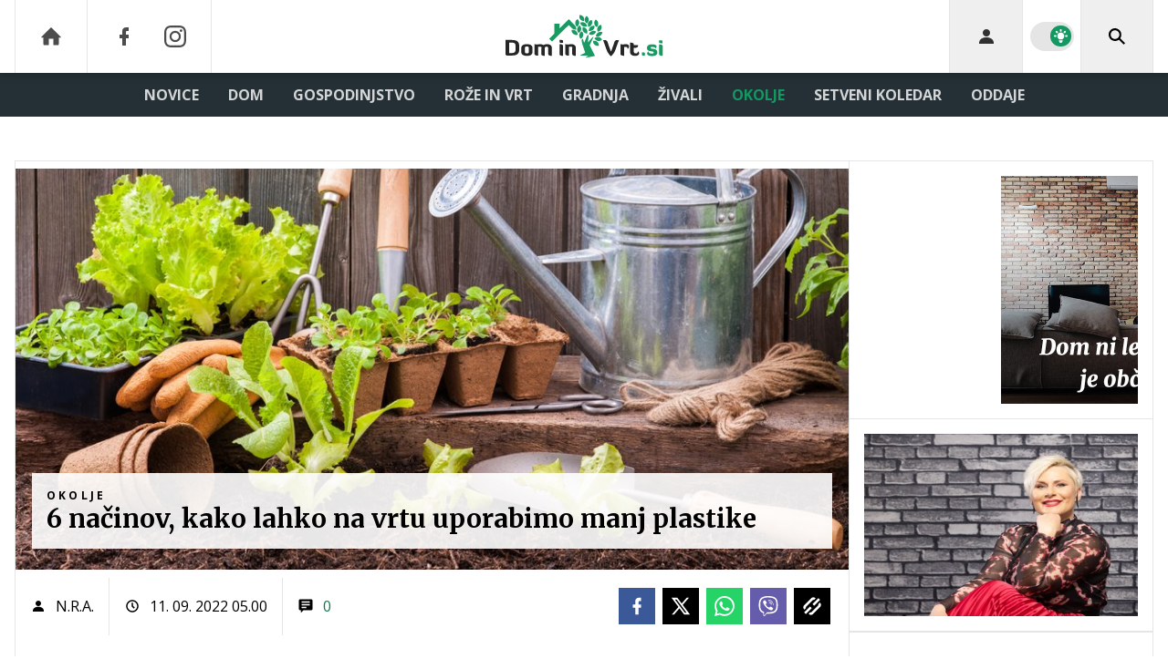

--- FILE ---
content_type: text/html; charset=UTF-8
request_url: https://www.dominvrt.si/rubrika/roze-vrt/vrt-plastika-alternative-vrtnarjenje-grede.html
body_size: 34708
content:
<!doctype html><html lang=sl class=dark><meta charset=UTF-8><meta name=viewport content="width=device-width,initial-scale=1,maximum-scale=1"><meta http-equiv=X-UA-Compatible content="ie=edge"><title>6 načinov, kako lahko na vrtu uporabimo manj plastike | Dominvrt.si</title><meta name=description content="Veliko ljudi med nami razmišlja o manjši uporabi plastike v gospodinjstvu in tudi sicer, v vsakdanjem življenju. Večina se nas tako ali drugače trudi skrbeti za okolje ali vsaj zmanjšati škodljivosti. Vrtičkarji pa velikokrat pozabljamo, koliko plastike uporabljamo za naše gredice in za samo vrtnarjenje, in to iz večino neopravičljivih razlogov, saj marsikatere elemente po enkratni uporabi tako rekoč zavržemo. A obstaja dobra novica, vse te stvari lahko zamenjamo z okolju prijaznimi nadomestki."><script type=application/ld+json>{"@context":"https://schema.org","@type":"BreadcrumbList","itemListElement":[{"@type":"ListItem","position":1,"item":{"@type":"WebPage","name":"Naslovnica","@id":"https:\/\/www.dominvrt.si\/"}},{"@type":"ListItem","position":2,"item":{"@type":"WebPage","name":"Okolje","@id":"https:\/\/www.dominvrt.si\/okolje\/"}},{"@type":"ListItem","position":3,"item":{"@type":"WebPage","name":"6 načinov, kako lahko na vrtu uporabimo manj plastike","@id":"https:\/\/www.dominvrt.si\/rubrika\/roze-vrt\/vrt-plastika-alternative-vrtnarjenje-grede.html"}}]}</script><script type=application/ld+json>{"@context":"https://schema.org","@type":"WebPage","name":"6 načinov, kako lahko na vrtu uporabimo manj plastike | Dominvrt.si","description":"Veliko ljudi med nami razmišlja o manjši uporabi plastike v gospodinjstvu in tudi sicer, v vsakdanjem življenju. Večina se nas tako ali drugače trudi skrbeti za okolje ali vsaj zmanjšati škodljivosti. Vrtičkarji pa velikokrat pozabljamo, koliko plastike uporabljamo za naše gredice in za samo vrtnarjenje, in to iz večino neopravičljivih razlogov, saj marsikatere elemente po enkratni uporabi tako rekoč zavržemo. A obstaja dobra novica, vse te stvari lahko zamenjamo z okolju prijaznimi nadomestki.","url":"https:\/\/www.dominvrt.si\/rubrika\/roze-vrt\/vrt-plastika-alternative-vrtnarjenje-grede.html"}</script><script type=application/ld+json>{"@context":"https://schema.org","@type":"NewsArticle","headline":"6 načinov, kako lahko na vrtu uporabimo manj plastike","datePublished":"2022-09-11T05:00:00\u002b02:00","dateModified":"2022-09-11T05:00:00\u002b02:00","image":[{"@type":"ImageObject","url":"https:\/\/images.24ur.com\/media\/images\/original\/Feb2019\/ba38f04942_62199375.jpg?v=6f9a\u0026fop=fp:0.46:0.74","width":5402,"height":3702},{"@type":"ImageObject","url":"https:\/\/images.24ur.com\/media\/images\/original\/Aug2019\/1142cf2e4c_62297134.jpg?v=d41d","width":1800,"height":1199},{"@type":"ImageObject","url":"https:\/\/images.24ur.com\/media\/images\/original\/Feb2019\/80c261644d_62199376.jpg?v=d41d","width":2121,"height":1414},{"@type":"ImageObject","url":"https:\/\/images.24ur.com\/media\/images\/original\/Aug2019\/010d2e142d_62297136.jpg?v=d41d","width":1192,"height":1800}],"author":[{"@type":"Person","name":"N.R.A.","url":"https://www.dominvrt.si/avtor/N.R.A."}],"articleBody":"Na vrtu uporabljamo več plastike, kot si upamo priznati. Že same sadike dobimo v plastičnem kozarčku! Vse to ob sezoni zavržemo in naslednje leto se postopek zasaditve vrtnin ponovi. Za tak plastičen kozarček, v katerem dobimo sadiko, vemo, da se razgrajuje dolgih in nepredstavljivih 500 let, na\u0026scaron;a dejanja pa močno obremenjujejo okolje. Poglejmo si, kako lahko plastiko na vrtu zamenjamo z oblikami, ki bodo okolju lahko celo koristila. Morda je za letos že nekoliko pozno, da bi menjali vsa orodja in ostale stvari, a za naslednjo sezono lahko naredimo ogromno že z majhnimi spremembami:Plastična orodja nadomestite z lesenimiMorda bo kdo presenečeno pogledal na svoj vrt z orodjem in ugotovil, da ima v njem večinoma orodja (motike, lopatice\u0026hellip;) iz plastike. Vse to lahko nadomestimo z lesenimi materiali, ki niso samo okolju bolj prijazni, temveč so tudi bolj trpežni. Seveda tudi les ni biorazgradljiv, vsekakor pa boste leseno orodje lahko uporabljali dlje časa kot plastično!Nadomestki za plastične posodiceDovolj naredimo že s tem, če plastične kozarčke uporabimo večkrat. Lahko jih na primer uporabimo za nove sadike ali prihranimo za naslednje leto. Dobra novica je tudi ta, da veliko trgovin in vrtnarij jemlje te nazaj, da jih lahko znova uporabijo. Poleg plastičnih posodic, v katerih navadno dobimo sadike, obstajajo tudi tak\u0026scaron;ne, ki so biorazgradljive in jih lahko zasadimo kar skupaj s sadikami, ali pa tak\u0026scaron;ne, ki so namenjene večkratni uporabi.Namesto sadik semena?Da bi se v celoti izognili plastičnim posodicam, v katerih so sadike, se lahko namesto tega odločite za nakup semen. Ta največkrat pridejo v papirnati embalaži, možno pa jih je reciklirati ali pa vreči na kompost.Re\u0026scaron;itev za vrečke zemljeTudi zemljo za vrtnarjenje in urejanje gredic navadno kupimo v vrečkah, a ni treba, da je tako. Zemljo lahko kupite tudi v drugačnih oblikah, najpreprostej\u0026scaron;a pa je ta, da jo naložite na kak\u0026scaron;no prikolico in jo preprosto odpeljete.Plastične kanglice nadomestite s kovinskimi Da, tudi sredstva za zalivanje, največkrat se poslužujemo kanglic, so navadno iz plastike. Preprosta re\u0026scaron;itev, ki leži na dlani, je, da plastične kanglice nadomestimo s kovinskimi. Prednost je tudi tukaj v tem, da so bolj obstojne, hkrati pa ne \u0026scaron;kodujemo okolju.Sredstva proti \u0026scaron;kodljivcem Večino sredstev proti \u0026scaron;kodljivcem kupimo v plastenkah ali plastičnih vrečkah. Veliko vrtičkarjev se že poslužuje alternativ, na primer, da sredstva izdelajo sami. S tem, ne le da ne kupujejo in uporabljajo nepotrebne plastike, temveč hkrati poskrbijo, da točno vedo, kaj dajejo na vrtnine, brez dodatkov.Kot smo dejali, se \u0026scaron;ele po pregledu in refleksiji zavedamo, koliko plastike dejansko uporabljamo na vsakem koraku. A z manj\u0026scaron;imi spremembami lahko vsak posameznik naredi ogromno. Začnimo pri sebi.","url":"https:\/\/www.dominvrt.si\/rubrika\/roze-vrt\/vrt-plastika-alternative-vrtnarjenje-grede.html","mainEntityOfPage":{"@type":"WebPage","@id":"https:\/\/www.dominvrt.si"},"articleSection":"Okolje","publisher":{"@type":"Organization","name":"Dominvrt.si","logo":{"@type":"ImageObject","url":"https://www.dominvrt.si/assets/img/logos/dominvrt-white.svg"}}}</script><meta name=referrer content="always"><link rel=icon type=image/x-icon href=/assets/favicons/favicon.ico><link rel=apple-touch-icon sizes=180x180 href=/assets/favicons/apple-touch-icon.png><link rel=icon type=image/png href=/assets/favicons/favicon-16x16.png sizes=16x16><link rel=icon type=image/png href=/assets/favicons/favicon-32x32.png sizes=32x32><link rel=manifest href=/assets/manifest.json><link rel=alternate type=application/rss+xml title="Dominvrt RSS" href=https://dominvrt.si/rss><meta name=theme-color content="#ffffff"><meta name=color-scheme content="dark light"><meta name=onl:env content="prod"><meta name=onl:articleId content="4230629"><meta name=onl:sectionId content="30259"><meta name=onl:siteId content="30002"><meta name=onl:generatedAt content="25. 01. 2026 14.27"><meta name=onl:generatedIn content="65ms"><link rel=preconnect href=//gql.24ur.si><link rel=preconnect href=//ads.24ur.si><link rel=preconnect href=//images.24ur.com><link rel=preconnect href=//script.dotmetrics.net><meta property="fb:app_id" content="1046355312210535"><meta name=facebook-domain-verification content="p897rg92bl1gxm4dmpkm84jf528uwb"><meta name=twitter:site content><meta name=twitter:card content="summary"><meta name=twitter:title content="6 načinov, kako lahko na vrtu uporabimo manj plastike | Dominvrt.si"><meta name="twitter: description" content="Veliko ljudi med nami razmišlja o manjši uporabi plastike v gospodinjstvu in tudi sicer, v vsakdanjem življenju. Večina se nas tako ali drugače trudi skrbeti za okolje ali vsaj zmanjšati škodljivosti. Vrtičkarji pa velikokrat pozabljamo, koliko plastike uporabljamo za naše gredice in za samo vrtnarjenje, in to iz večino neopravičljivih razlogov, saj marsikatere elemente po enkratni uporabi tako rekoč zavržemo. A obstaja dobra novica, vse te stvari lahko zamenjamo z okolju prijaznimi nadomestki."><meta name=twitter:image content="https://images.24ur.com/media/images/1024x576/Feb2019/ba38f04942_62199375.jpg?v=6f9a&amp;fop=fp:0.46:0.74"><meta property="og:type" content="website"><meta property="og:title" content="6 načinov, kako lahko na vrtu uporabimo manj plastike | Dominvrt.si"><meta property="og:description" content="Veliko ljudi med nami razmišlja o manjši uporabi plastike v gospodinjstvu in tudi sicer, v vsakdanjem življenju. Večina se nas tako ali drugače trudi skrbeti za okolje ali vsaj zmanjšati škodljivosti. Vrtičkarji pa velikokrat pozabljamo, koliko plastike uporabljamo za naše gredice in za samo vrtnarjenje, in to iz večino neopravičljivih razlogov, saj marsikatere elemente po enkratni uporabi tako rekoč zavržemo. A obstaja dobra novica, vse te stvari lahko zamenjamo z okolju prijaznimi nadomestki."><meta property="og:image" content="https://images.24ur.com/media/images/1024x576/Feb2019/ba38f04942_62199375.jpg?v=6f9a&amp;fop=fp:0.46:0.74"><meta property="og:url" content="https://www.dominvrt.si/rubrika/roze-vrt/vrt-plastika-alternative-vrtnarjenje-grede.html"><link rel=dns-prefetch href=https://www.googletagmanager.com/><link href="https://www.googletagmanager.com/gtm.js?id=GTM-WTLGXL6" rel=preload as=script><link rel=canonical href=https://www.dominvrt.si/rubrika/roze-vrt/vrt-plastika-alternative-vrtnarjenje-grede.html><link rel=stylesheet href='/assets/build/main-MPGPSAGL.css?v=582b9422'><style>.video-player,.hide-at-start,.comment-reply-form{display:none}.if-desktop{display:block}.if-mobile{display:none}.if-cookies-third,.if-cookies-no-third,.if-cookies-important,.if-cookies-no-important,.cookies,.cookies-settings{display:none}@media only screen and (max-width:1199px){.if-desktop{display:none}.if-mobile{display:block}#banner_30,#banner_69,#banner_50,#banner_51,#banner_79{display:none}}@media only screen and (min-width:1199px){#banner_95,#banner_96,#banner_97{display:none}}</style><script>window.config={env:"prod",version:"1472",graphQL:"https://gqlc.24ur.com/v2",loginUrl:"https://prijava.24ur.com",websocketUrl:"wss://ws.24ur.com",adserverUrl:"https://ads.api.24ur.si",eventsUrl:"https://go-usertrack-importer.pub.24ur.si",siteId:parseInt("30002",10),sectionId:parseInt("30259",10),articleId:parseInt("4230629",10),categories:"info,education,news",adblockerVideoId:parseInt("62316503",10),showAds:"true"==="true",affiliates:{desktop:parseInt("92",10),mobile:parseInt("93",10)},colorScheme:window.matchMedia&&window.matchMedia("(prefers-color-scheme: dark)").matches?"dark":"light",country:"si",ads:{prerollUrl:"https://pubads.g.doubleclick.net/gampad/ads?iu=/23086084073/preroll_video&description_url=[placeholder]&tfcd=0&npa=0&sz=640x480&gdfp_req=1&unviewed_position_start=1&output=vast&env=vp&impl=s&correlator=",postrollUrl:"https://pubads.g.doubleclick.net/gampad/ads?iu=/23086084073/postroll_video&description_url=[placeholder]&tfcd=0&npa=0&sz=640x480&gdfp_req=1&unviewed_position_start=1&output=vast&env=vp&impl=s&correlator=",mobilePrerollUrl:"https://pubads.g.doubleclick.net/gampad/ads?iu=/23086084073/preroll_video&description_url=[placeholder]&tfcd=0&npa=0&sz=640x480&gdfp_req=1&unviewed_position_start=1&output=vast&env=vp&impl=s&correlator=",mobilePostrollUrl:"https://pubads.g.doubleclick.net/gampad/ads?iu=/23086084073/postroll_video&description_url=[placeholder]&tfcd=0&npa=0&sz=640x480&gdfp_req=1&unviewed_position_start=1&output=vast&env=vp&impl=s&correlator="}};var player=null;document.querySelector("html").classList.remove("light","dark"),document.querySelector("html").classList.add(localStorage.getItem("color_scheme")?localStorage.getItem("color_scheme"):window.config.colorScheme)</script><script>window.gdprAppliesGlobally=!1,function(){function e(t){if(!window.frames[t])if(document.body&&document.body.firstChild){var s=document.body,n=document.createElement("iframe");n.style.display="none",n.name=t,n.title=t,s.insertBefore(n,s.firstChild)}else setTimeout(function(){e(t)},5)}function t(e,t,n,s,o){function i(e,n,s,i){if(typeof s!="function")return;window[t]||(window[t]=[]);var a=!1;o&&(a=o(e,i,s)),a||window[t].push({command:e,version:n,callback:s,parameter:i})}i.stub=!0,i.stubVersion=2;function a(t){if(!window[e]||window[e].stub!==!0)return;if(!t.data)return;var o,i,a=typeof t.data=="string";try{i=a?JSON.parse(t.data):t.data}catch{return}i[n]&&(o=i[n],window[e](o.command,o.version,function(e,n){var i={};i[s]={returnValue:e,success:n,callId:o.callId},t.source&&t.source.postMessage(a?JSON.stringify(i):i,"*")},o.parameter))}typeof window[e]!="function"&&(window[e]=i,window.addEventListener?window.addEventListener("message",a,!1):window.attachEvent("onmessage",a))}t("__tcfapi","__tcfapiBuffer","__tcfapiCall","__tcfapiReturn"),e("__tcfapiLocator")}()</script><script>(function(){(function(e,t){var n,s,o,i,r,c,l,a=document.createElement("link");a.rel="preconnect",a.as="script",i=document.createElement("link"),i.rel="dns-prefetch",i.as="script",n=document.createElement("script"),n.id="spcloader",n.type="text/javascript",n.async=!0,n.charset="utf-8",o="https://sdk.privacy-center.org/"+e+"/loader.js?target_type=notice&target="+t,window.didomiConfig&&window.didomiConfig.user&&(r=window.didomiConfig.user,c=r.country,l=r.region,c&&(o=o+"&country="+c,l&&(o=o+"&region="+l))),a.href="https://sdk.privacy-center.org/",i.href="https://sdk.privacy-center.org/",n.src=o,s=document.getElementsByTagName("script")[0],s.parentNode.insertBefore(a,s),s.parentNode.insertBefore(i,s),s.parentNode.insertBefore(n,s)})("f2cc396d-f44a-43c7-b6f3-77a972ecba79","KYhJdAwT")})(),window.didomiEventListeners=window.didomiEventListeners||[],window.didomiOnReady=window.didomiOnReady||[]</script><body class="user-unknown m-0 font-sans bg-white dark:bg-slate-900 scroll-up section-30259"><script>document.addEventListener("user",e=>{const t=e.detail;app.html.inject(".if-user-loggedin",t)})</script><header class="fixed inset-x-0 z-100"><div class="h-60 lg:h-80 relative bg-white dark:bg-slate-800 z-100 drop-shadow-header"><div class="container flex justify-between h-full px-0 lg:px-16"><div class="hidden lg:flex basis-25p"><a href=/ class="header__icon border-x active:bg-white/10 dark:text-white/70 hover:dark:text-white/90"><svg class="icon" width="24" height="24" id="Layer_1" data-name="Layer 1" xmlns="http://www.w3.org/2000/svg" xmlns:xlink="http://www.w3.org/1999/xlink" viewBox="0 0 32 32" aria-hidden="true"><title>icon-home</title><path d="M29.875 17.6h-2.675v9.6c0 0.712-0.31 1.6-1.6 1.6h-6.4v-9.6h-6.4v9.6h-6.4c-1.29 0-1.6-0.888-1.6-1.6v-9.6h-2.675c-0.957 0-0.752-0.518-0.096-1.197l12.838-12.851c0.312-0.323 0.722-0.483 1.133-0.499 0.411 0.016 0.821 0.174 1.133 0.499l12.837 12.85c0.658 0.68 0.862 1.198-0.094 1.198z"></path></svg>
</a><a aria-label=Facebook href=https://www.facebook.com/dominvrt.si target=_blank class="header__icon header__icon-noBg dark:text-white/70 hover:dark:text-white/90"><svg class="icon" width="24" height="24" id="Layer_1" data-name="Layer 1" xmlns="http://www.w3.org/2000/svg" xmlns:xlink="http://www.w3.org/1999/xlink" viewBox="0 0 24 24" aria-hidden="true"><path d="M17 2v0 0 4h-2c-0.69 0-1 0.81-1 1.5v2.5h3v4h-3v8h-4v-8h-3v-4h3v-4c0-2.209 1.791-4 4-4v0h3z"></path></svg>
</a><a aria-label=Instagram href=https://www.instagram.com/dominvrt.si/ target=_blank class="header__icon border-r header__icon-noBg dark:text-white/70 hover:dark:text-white/90 -ml-24"><svg class="icon" width="24" height="24" id="Layer_1" data-name="Layer 1" xmlns="http://www.w3.org/2000/svg" xmlns:xlink="http://www.w3.org/1999/xlink" viewBox="0 0 24 24" aria-hidden="true"><title>icon-instagram</title><path d="M12 2.163c3.204 0 3.584.012 4.85.07 3.252.148 4.771 1.691 4.919 4.919.058 1.265.069 1.645.069 4.849 0 3.205-.012 3.584-.069 4.849-.149 3.225-1.664 4.771-4.919 4.919-1.266.058-1.644.07-4.85.07-3.204 0-3.584-.012-4.849-.07-3.26-.149-4.771-1.699-4.919-4.92-.058-1.265-.07-1.644-.07-4.849 0-3.204.013-3.583.07-4.849.149-3.227 1.664-4.771 4.919-4.919 1.266-.057 1.645-.069 4.849-.069zm0-2.163c-3.259 0-3.667.014-4.947.072-4.358.2-6.78 2.618-6.98 6.98-.059 1.281-.073 1.689-.073 4.948 0 3.259.014 3.668.072 4.948.2 4.358 2.618 6.78 6.98 6.98 1.281.058 1.689.072 4.948.072 3.259 0 3.668-.014 4.948-.072 4.354-.2 6.782-2.618 6.979-6.98.059-1.28.073-1.689.073-4.948 0-3.259-.014-3.667-.072-4.947-.196-4.354-2.617-6.78-6.979-6.98-1.281-.059-1.69-.073-4.949-.073zm0 5.838c-3.403 0-6.162 2.759-6.162 6.162s2.759 6.163 6.162 6.163 6.162-2.759 6.162-6.163c0-3.403-2.759-6.162-6.162-6.162zm0 10.162c-2.209 0-4-1.79-4-4 0-2.209 1.791-4 4-4s4 1.791 4 4c0 2.21-1.791 4-4 4zm6.406-11.845c-.796 0-1.441.645-1.441 1.44s.645 1.44 1.441 1.44c.795 0 1.439-.645 1.439-1.44s-.644-1.44-1.439-1.44z"/></svg></a></div><button aria-label=Open class="flex lg:hidden h-full basis-25p" onclick='return app.html.toggleClass("body","sidenav-open"),!1'><div class="flex justify-center items-center border-r border-white-10 active:bg-white/20 h-full"><div class=hamburger><span></span>
<span></span>
<span></span></div></div></button>
<a class="rel-center basis-50p" href=/><img class="w-150 lg:w-250 h-auto block dark:hidden" src=/assets/img/logos/dominvrt-white.svg alt=Dominvrt.si>
<img class="w-150 lg:w-250 h-auto hidden dark:block" src=/assets/img/logos/dominvrt-dark.svg alt=Dominvrt.si></a><div class="flex basis-25p justify-end"><div id=menu_login class="hidden lg:flex header__icon border-l"><div class="hide-at-start if-user-loggedin rel-center"><div class="h-80 flex justify-center items-center overflow-hidden cursor-pointer w-full" onclick='app.html.toggleClass("#menu_login","menu_login_open")'><img class="w-34 h-34 rounded-full" data-field=avatar></div><div class="dropdown hidden opacity-0"><span class=dropdown__username data-field=nickname></span>
<button aria-label=Settings onclick='return app.user.goLogin("/nastavitve"),!1' class=dropdown__link><svg class="icon mr-8" width="18" height="18" id="Layer_1" data-name="Layer 1" xmlns="http://www.w3.org/2000/svg" xmlns:xlink="http://www.w3.org/1999/xlink" viewBox="0 0 24 24" aria-hidden="true"><title>icon-cog</title><path d="M22,14 L19.739,14 C19.498,14.931 19.1,15.798 18.565,16.564 L20,18 L18,20 L16.565,18.564 C15.797,19.099 14.932,19.498 14,19.738 L14,22 L10,22 L10,19.738 C9.069,19.498 8.203,19.099 7.436,18.564 L6,20 L4,18 L5.436,16.564 C4.901,15.799 4.502,14.932 4.262,14 L2,14 L2,10 L4.262,10 C4.502,9.068 4.9,8.202 5.436,7.436 L4,6 L6,4 L7.436,5.436 C8.202,4.9 9.068,4.502 10,4.262 L10,2 L14,2 L14,4.261 C14.932,4.502 15.797,4.9 16.565,5.435 L18,3.999 L20,5.999 L18.564,7.436 C19.099,8.202 19.498,9.069 19.738,10 L22,10 L22,14 Z M12,17 C14.7614237,17 17,14.7614237 17,12 C17,9.23857625 14.7614237,7 12,7 C9.23857625,7 7,9.23857625 7,12 C7,14.7614237 9.23857625,17 12,17 Z"></path></svg>Nastavitve</button>
<button aria-label=Logout class=dropdown__link onclick="return app.user.logout(),!1"><svg class="icon mr-8" width="18" height="18" id="Layer_1" data-name="Layer 1" xmlns="http://www.w3.org/2000/svg" xmlns:xlink="http://www.w3.org/1999/xlink" viewBox="0 0 24 24" aria-hidden="true"><title>icon-logout</title><path d="M18,22H7c-1.103,0-2-0.897-2-2v-3h2v3h11V4H7v3H5V4c0-1.102,0.897-2,2-2h11c1.103,0,2,0.898,2,2 v16C20,21.103,19.103,22,18,22z" /> <polygon points="11.707,7.292 10.293,8.708 12.59,11 4,11 4,13 12.582,13 10.292,15.294 11.708,16.706 16.414,11.991" /></svg> Odjava</button></div></div><div class="hide-at-start if-user-loggedout rel-center"><button aria-label=Login class="rel-center text-black/80 dark:text-white/80 hover:text-black dark:hover:text-white transition-300" onclick="return app.user.goLogin(),!1">
<svg class="icon" width="24" height="24" id="Layer_1" data-name="Layer 1" xmlns="http://www.w3.org/2000/svg" xmlns:xlink="http://www.w3.org/1999/xlink" viewBox="0 0 24 24" aria-hidden="true"><title>icon-user</title><path d="M12.002 12.006c2.206 0 4-1.795 4-4s-1.794-4-4-4c-2.206 0-4 1.795-4 4s1.795 4 4 4z"></path> <path class="path2" d="M12.002 13.006c-4.71 0-8 2.467-8 6v1h16v-1c0-3.533-3.289-6-8-6z"></path></svg></button></div></div><div class="w-64 hidden lg:flex items-center justify-center header__icon border-l border-black/10 dark:border-white/10" title="Temni ali svetli način"><div class=switch><input type=checkbox role=switch class=switch__native-control id=colorScheme_ onclick='this.checked?app.user.colorScheme("light"):app.user.colorScheme("dark")'><div class=switch__background></div></div><script>el=document.getElementById("colorScheme_"),el&&(el.checked=!!document.querySelector("html.light")),window.addEventListener("colorSchemeChange",e=>{app.html.setChecked("#colorScheme_",e.detail==="light")})</script></div><div id=menu_search class="header__icon border-x"><button aria-label=Search class="rel-center text-black dark:text-white" id=searchBtn onclick='app.html.addClass("body","search-opened"),app.html.setFocus("#menu_search_modal input")'>
<svg class="icon" width="24" height="24" id="Layer_1" data-name="Layer 1" xmlns="http://www.w3.org/2000/svg" xmlns:xlink="http://www.w3.org/1999/xlink" viewBox="0 0 24 24" aria-hidden="true"><title>icon-search-temp</title><path d="M15.6,14c0.3-0.4,0.5-0.8,0.7-1.3c1.5-3.5-0.2-7.6-3.7-9.1C11.8,3.2,10.9,3,9.9,3C6.6,3,3.7,5.3,3.1,8.6s1.1,6.5,4.1,7.8 c2.4,1,5,0.6,6.9-0.8l5.4,5.4l1.6-1.6L15.6,14z M9.9,5.2c2.6,0,4.8,2.1,4.8,4.8c0,2.6-2.1,4.8-4.8,4.8S5.2,12.6,5.2,10 C5.2,7.3,7.3,5.2,9.9,5.2z"></path></svg></button></div></div></div></div><div class=submenu><div class="px-16 pt-32 pb-16 lg:hidden"><div class="hide-at-start if-user-loggedout flex flex-col"><div class="flex flex-row items-center py-16" onclick="return app.user.goLogin(),!1"><img src=/assets/img/avatar.png class="w-38 h-38 rounded-full overflow-hidden mr-16">
<span class="text-16 text-white">Še nimaš računa?</span></div><a href=# onclick="return app.user.goLogin(),!1" class="button button-primary dark:text-white w-full">Prijavi se</a></div><div class="flex flex-col mt-8"><a href=# onclick='return app.user.colorScheme("dark"),!1' class="dark:hidden button button-primary mb-8 dark:text-white"><span class="text-black/60 dark:text-black/60"><svg class="icon" width="18" height="18" stroke="currentColor" fill="none" stroke-width="2" viewBox="0 0 24 24" stroke-linecap="round" stroke-linejoin="round" height="200px" width="200px" xmlns="http://www.w3.org/2000/svg"><path stroke="none" d="M0 0h24v24H0z" fill="none"></path><path d="M12 3c.132 0 .263 0 .393 0a7.5 7.5 0 0 0 7.92 12.446a9 9 0 1 1 -8.313 -12.454z"></path></svg></span>
<span class=ml-8>Temni način</span>
</a><a href=# onclick='return app.user.colorScheme("light"),!1' class="hidden dark:flex button button-primary mb-8 dark:text-white"><span class="text-black/60 dark:text-black/60"><svg class="icon" width="18" height="18" stroke="currentColor" fill="none" stroke-width="2" viewBox="0 0 24 24" stroke-linecap="round" stroke-linejoin="round" height="200px" width="200px" xmlns="http://www.w3.org/2000/svg"><path stroke="none" d="M0 0h24v24H0z" fill="none"></path><path d="M12 12m-4 0a4 4 0 1 0 8 0a4 4 0 1 0 -8 0"></path><path d="M3 12h1m8 -9v1m8 8h1m-9 8v1m-6.4 -15.4l.7 .7m12.1 -.7l-.7 .7m0 11.4l.7 .7m-12.1 -.7l-.7 .7"></path></svg></span>
<span class=ml-8>Svetli način</span></a></div><div class="hide-at-start if-user-loggedin flex flex-col"><div class="flex items-center mb-16"><img class="w-38 h-38 rounded-full mr-8" data-field=avatar>
<span class="text-white truncate" data-field=nickname></span></div><a href=# onclick='return app.user.goLogin("/nastavitve"),!1' class="button button-primary mb-8 dark:text-white"><span class="text-black/60 dark:text-black/60"><svg class="icon" width="18" height="18" id="Layer_1" data-name="Layer 1" xmlns="http://www.w3.org/2000/svg" xmlns:xlink="http://www.w3.org/1999/xlink" viewBox="0 0 24 24" aria-hidden="true"><title>icon-cog</title><path d="M22,14 L19.739,14 C19.498,14.931 19.1,15.798 18.565,16.564 L20,18 L18,20 L16.565,18.564 C15.797,19.099 14.932,19.498 14,19.738 L14,22 L10,22 L10,19.738 C9.069,19.498 8.203,19.099 7.436,18.564 L6,20 L4,18 L5.436,16.564 C4.901,15.799 4.502,14.932 4.262,14 L2,14 L2,10 L4.262,10 C4.502,9.068 4.9,8.202 5.436,7.436 L4,6 L6,4 L7.436,5.436 C8.202,4.9 9.068,4.502 10,4.262 L10,2 L14,2 L14,4.261 C14.932,4.502 15.797,4.9 16.565,5.435 L18,3.999 L20,5.999 L18.564,7.436 C19.099,8.202 19.498,9.069 19.738,10 L22,10 L22,14 Z M12,17 C14.7614237,17 17,14.7614237 17,12 C17,9.23857625 14.7614237,7 12,7 C9.23857625,7 7,9.23857625 7,12 C7,14.7614237 9.23857625,17 12,17 Z"></path></svg></span>
<span class=ml-8>Nastavitve</span>
</a><a href=# onclick="return app.user.logout(),!1" class="button button-primary if-user-loggedin dark:text-white"><span class="text-black/60 dark:text-black/60"><svg class="icon" width="18" height="18" id="Layer_1" data-name="Layer 1" xmlns="http://www.w3.org/2000/svg" xmlns:xlink="http://www.w3.org/1999/xlink" viewBox="0 0 24 24" aria-hidden="true"><title>icon-logout</title><path d="M18,22H7c-1.103,0-2-0.897-2-2v-3h2v3h11V4H7v3H5V4c0-1.102,0.897-2,2-2h11c1.103,0,2,0.898,2,2 v16C20,21.103,19.103,22,18,22z" /> <polygon points="11.707,7.292 10.293,8.708 12.59,11 4,11 4,13 12.582,13 10.292,15.294 11.708,16.706 16.414,11.991" /></svg></span>
<span class=ml-8>Odjava</span></a></div></div><div class="bg-white dark:bg-slate-800 lg:hidden"><a href=/ class="dark:bg-white/5 font-bold px-16 py-10 z-10 text-16 h-full flex items-center text-black/80 hover:text-black dark:text-white/80 dark:hover:text-white lg:text-white/80 lg:hover:text-white transition uppercase leading-7">DOMOV</a></div><div class=container><div class="flex-col lg:flex-row lg:items-center lg:justify-center mx-auto flex relative bg-white dark:bg-slate-800 lg:bg-transparent lg:dark:bg-transparent"><div class=group id=menuitem_30275><a class="bg-white/5 lg:bg-transparent font-bold px-16 py-10 z-10 text-16 h-full flex items-center text-black/80 hover:text-black dark:text-white/80 dark:hover:text-white lg:text-white/80 lg:hover:text-white transition uppercase leading-7" href=/novice target=_self>Novice</a><div class="bg-black/10 dark:bg-black/5 lg:bg-transparent static lg:absolute transition lg:invisible lg:group-hover:visible lg:opacity-0 lg:group-hover:opacity-100 w-full min-h-auto lg:min-h-254 left-0 top-0 lg:mt-48 p-0 z-200"><div class="static lg:absolute min-h-auto lg:min-h-254 container px-0 w-full left-0 lg:left-1/2 transform translate-x-0 lg:-translate-x-1/2 flex flex-row items-stretch lg:bg-white lg:dark:bg-slate-800 shadow"><div class="w-full lg:w-1/5 flex flex-col border-r border-black/10"><a class="no-underline px-16 py-18 flex text-14 font-bold text-secondary-700 dark:text-white/80 hover:text-primary hover:shadow-header-item-hover hover:bg-black/10 transition uppercase leading-normal" href=/vreme target=_self>Vreme</a></div><div class="w-4/5 hidden lg:flex flex-row items-start px-16 py-16"><div class="w-full grid grid-cols-3 gap-16"><a href=/novice/kmetje-pavsalno-nadomestilo-rok-prijave.html><div class="group h-full min-h-220 flex items-stretch relative"><div class="w-full h-full media card-overlay__img media--splashL"><picture class="media-object z-10"><source media="(min-width: 1440px)" srcset="https://images.24ur.com/media/images/416x286/Nov2019/33efc37bad_62338664.jpg?v=08be&amp;fop=fp:0.52:0.32"><source media="(min-width: 1200px)" srcset="https://images.24ur.com/media/images/416x286/Nov2019/33efc37bad_62338664.jpg?v=08be&amp;fop=fp:0.52:0.32"><source media="(min-width: 1024px)" srcset="https://images.24ur.com/media/images/416x286/Nov2019/33efc37bad_62338664.jpg?v=08be&amp;fop=fp:0.52:0.32"><img class=w-full alt="Kmetje, pozor: 8 % denarja, ki ga mnogi pozabijo" src="https://images.24ur.com/media/images/416x286/Nov2019/33efc37bad_62338664.jpg?v=08be&amp;fop=fp:0.52:0.32"></picture></div><div class="absolute inset-0 bg-secondary-900/30 opacity-30 group-hover:opacity-100 transition z-10"></div><div class="flex flex-col gap-2 absolute inset-x-0 bottom-0 p-16 z-20"><h2 class="text-white font-serif font-black text-18 leading-normal line-clamp-3">Kmetje, pozor: 8 % denarja, ki ga mnogi pozabijo</h2></div></div></a><a href=/novice/drevo-fikus-ki-pomaga-novaku-dokovicu-zmagovati.html><div class="group h-full min-h-220 flex items-stretch relative"><div class="w-full h-full media card-overlay__img media--splashL"><picture class="media-object z-10"><source media="(min-width: 1440px)" srcset="https://images.24ur.com/media/images/416x286/Jan2026/16de667031b17efd834e_63528315.png?v=e183&amp;fop=fp:0.50:0.39"><source media="(min-width: 1200px)" srcset="https://images.24ur.com/media/images/416x286/Jan2026/16de667031b17efd834e_63528315.png?v=e183&amp;fop=fp:0.50:0.39"><source media="(min-width: 1024px)" srcset="https://images.24ur.com/media/images/416x286/Jan2026/16de667031b17efd834e_63528315.png?v=e183&amp;fop=fp:0.50:0.39"><img class=w-full alt="Drevo, ki pomaga Novaku Đokoviću zmagovati" src="https://images.24ur.com/media/images/416x286/Jan2026/16de667031b17efd834e_63528315.png?v=e183&amp;fop=fp:0.50:0.39"></picture></div><div class="absolute inset-0 bg-secondary-900/30 opacity-30 group-hover:opacity-100 transition z-10"></div><div class="flex flex-col gap-2 absolute inset-x-0 bottom-0 p-16 z-20"><h2 class="text-white font-serif font-black text-18 leading-normal line-clamp-3">Drevo, ki pomaga Novaku Đokoviću zmagovati</h2></div></div></a><a href=/novice/eno-leto-ujeta-v-mrezo-delfinka-leto-dni-plavala-z-mrezo.html><div class="group h-full min-h-220 flex items-stretch relative"><div class="w-full h-full media card-overlay__img media--splashL"><picture class="media-object z-10"><source media="(min-width: 1440px)" srcset="https://images.24ur.com/media/images/416x286/Jan2026/c36effe29f7c80930783_63527382.jpg?v=e3e1&amp;fop=fp:0.57:0.68"><source media="(min-width: 1200px)" srcset="https://images.24ur.com/media/images/416x286/Jan2026/c36effe29f7c80930783_63527382.jpg?v=e3e1&amp;fop=fp:0.57:0.68"><source media="(min-width: 1024px)" srcset="https://images.24ur.com/media/images/416x286/Jan2026/c36effe29f7c80930783_63527382.jpg?v=e3e1&amp;fop=fp:0.57:0.68"><img class=w-full alt="Eno leto ujeta v mrežo" src="https://images.24ur.com/media/images/416x286/Jan2026/c36effe29f7c80930783_63527382.jpg?v=e3e1&amp;fop=fp:0.57:0.68"></picture></div><div class="absolute inset-0 bg-secondary-900/30 opacity-30 group-hover:opacity-100 transition z-10"></div><div class="flex flex-col gap-2 absolute inset-x-0 bottom-0 p-16 z-20"><h2 class="text-white font-serif font-black text-18 leading-normal line-clamp-3">Eno leto ujeta v mrežo</h2></div></div></a></div></div></div></div></div><div class=group id=menuitem_30202><a class="bg-white/5 lg:bg-transparent font-bold px-16 py-10 z-10 text-16 h-full flex items-center text-black/80 hover:text-black dark:text-white/80 dark:hover:text-white lg:text-white/80 lg:hover:text-white transition uppercase leading-7" href=/dom target=_self>Dom</a><div class="bg-black/10 dark:bg-black/5 lg:bg-transparent static lg:absolute transition lg:invisible lg:group-hover:visible lg:opacity-0 lg:group-hover:opacity-100 w-full min-h-auto lg:min-h-254 left-0 top-0 lg:mt-48 p-0 z-200"><div class="static lg:absolute min-h-auto lg:min-h-254 container px-0 w-full left-0 lg:left-1/2 transform translate-x-0 lg:-translate-x-1/2 flex flex-row items-stretch lg:bg-white lg:dark:bg-slate-800 shadow"><div class="w-full lg:w-1/5 flex flex-col border-r border-black/10"><a class="no-underline px-16 py-18 flex text-14 font-bold text-secondary-700 dark:text-white/80 hover:text-primary hover:shadow-header-item-hover hover:bg-black/10 transition uppercase leading-normal" href=/dom/interier target=_self>Interier</a>
<a class="no-underline px-16 py-18 flex text-14 font-bold text-secondary-700 dark:text-white/80 hover:text-primary hover:shadow-header-item-hover hover:bg-black/10 transition uppercase leading-normal" href=/dom/dekor/ target=_self>Dekor</a>
<a class="no-underline px-16 py-18 flex text-14 font-bold text-secondary-700 dark:text-white/80 hover:text-primary hover:shadow-header-item-hover hover:bg-black/10 transition uppercase leading-normal" href=/dom/nepremicnine target=_self>Nepremičnine</a>
<a class="no-underline px-16 py-18 flex text-14 font-bold text-secondary-700 dark:text-white/80 hover:text-primary hover:shadow-header-item-hover hover:bg-black/10 transition uppercase leading-normal" href=/dom/praznicno target=_self>Praznično</a>
<a class="no-underline px-16 py-18 flex text-14 font-bold text-secondary-700 dark:text-white/80 hover:text-primary hover:shadow-header-item-hover hover:bg-black/10 transition uppercase leading-normal" href=/dom/domovi-slavnih target=_self>Domovi slavnih</a>
<a class="no-underline px-16 py-18 flex text-14 font-bold text-secondary-700 dark:text-white/80 hover:text-primary hover:shadow-header-item-hover hover:bg-black/10 transition uppercase leading-normal" href=/dom/se-boljsi-dom-in-vrt target=_self>Še boljši dom in vrt</a></div><div class="w-4/5 hidden lg:flex flex-row items-start px-16 py-16"><div class="w-full grid grid-cols-3 gap-16"><a href=/dom/lepi-a-nevarni-kako-prepoznati-nevaren-porcelan.html><div class="group h-full min-h-220 flex items-stretch relative"><div class="w-full h-full media card-overlay__img media--splashL"><picture class="media-object z-10"><source media="(min-width: 1440px)" srcset="https://images.24ur.com/media/images/416x286/Jan2026/ffb6a6e9aa2b52ecf15d_63528710.jpg?v=e556&amp;fop=fp:0.43:0.47"><source media="(min-width: 1200px)" srcset="https://images.24ur.com/media/images/416x286/Jan2026/ffb6a6e9aa2b52ecf15d_63528710.jpg?v=e556&amp;fop=fp:0.43:0.47"><source media="(min-width: 1024px)" srcset="https://images.24ur.com/media/images/416x286/Jan2026/ffb6a6e9aa2b52ecf15d_63528710.jpg?v=e556&amp;fop=fp:0.43:0.47"><img class=w-full alt="Lepi, a nevarni: kako prepoznati nevaren porcelan?" src="https://images.24ur.com/media/images/416x286/Jan2026/ffb6a6e9aa2b52ecf15d_63528710.jpg?v=e556&amp;fop=fp:0.43:0.47"></picture></div><div class="absolute inset-0 bg-secondary-900/30 opacity-30 group-hover:opacity-100 transition z-10"></div><div class="flex flex-col gap-2 absolute inset-x-0 bottom-0 p-16 z-20"><h2 class="text-white font-serif font-black text-18 leading-normal line-clamp-3">Lepi, a nevarni: kako prepoznati nevaren porcelan?</h2></div></div></a><a href=/rubrika/dom/dekor/spalnica-dekor-napake.html><div class="group h-full min-h-220 flex items-stretch relative"><div class="w-full h-full media card-overlay__img media--splashL"><picture class="media-object z-10"><source media="(min-width: 1440px)" srcset="https://images.24ur.com/media/images/416x286/Nov2020/65d0c82b189667b9712b_62482155.jpg?v=c4d7&amp;fop=fp:0.40:0.65"><source media="(min-width: 1200px)" srcset="https://images.24ur.com/media/images/416x286/Nov2020/65d0c82b189667b9712b_62482155.jpg?v=c4d7&amp;fop=fp:0.40:0.65"><source media="(min-width: 1024px)" srcset="https://images.24ur.com/media/images/416x286/Nov2020/65d0c82b189667b9712b_62482155.jpg?v=c4d7&amp;fop=fp:0.40:0.65"><img class=w-full alt="Napake v spalnici, ki jih mnogi nevede delajo" src="https://images.24ur.com/media/images/416x286/Nov2020/65d0c82b189667b9712b_62482155.jpg?v=c4d7&amp;fop=fp:0.40:0.65"></picture></div><div class="absolute inset-0 bg-secondary-900/30 opacity-30 group-hover:opacity-100 transition z-10"></div><div class="flex flex-col gap-2 absolute inset-x-0 bottom-0 p-16 z-20"><h2 class="text-white font-serif font-black text-18 leading-normal line-clamp-3">Napake v spalnici, ki jih mnogi nevede delajo</h2></div></div></a><a href=/dom/domovi-slavnih/vila-iz-serije-princ-z-bel-aira-je-naprodaj.html><div class="group h-full min-h-220 flex items-stretch relative"><div class="w-full h-full media card-overlay__img media--splashL"><picture class="media-object z-10"><source media="(min-width: 1440px)" srcset="https://images.24ur.com/media/images/416x286/Jan2026/3f9de9b1bb8d19b3896e_63525941.jpg?v=c36c&amp;fop=fp:0.50:0.37"><source media="(min-width: 1200px)" srcset="https://images.24ur.com/media/images/416x286/Jan2026/3f9de9b1bb8d19b3896e_63525941.jpg?v=c36c&amp;fop=fp:0.50:0.37"><source media="(min-width: 1024px)" srcset="https://images.24ur.com/media/images/416x286/Jan2026/3f9de9b1bb8d19b3896e_63525941.jpg?v=c36c&amp;fop=fp:0.50:0.37"><img class=w-full alt="Ikonična vila iz serije, ki jo vsi poznamo, je končno naprodaj" src="https://images.24ur.com/media/images/416x286/Jan2026/3f9de9b1bb8d19b3896e_63525941.jpg?v=c36c&amp;fop=fp:0.50:0.37"></picture></div><div class="absolute inset-0 bg-secondary-900/30 opacity-30 group-hover:opacity-100 transition z-10"></div><div class="flex flex-col gap-2 absolute inset-x-0 bottom-0 p-16 z-20"><h2 class="text-white font-serif font-black text-18 leading-normal line-clamp-3">Ikonična vila iz serije, ki jo vsi poznamo, je končno naprodaj</h2></div></div></a></div></div></div></div></div><div class=group id=menuitem_30208><a class="bg-white/5 lg:bg-transparent font-bold px-16 py-10 z-10 text-16 h-full flex items-center text-black/80 hover:text-black dark:text-white/80 dark:hover:text-white lg:text-white/80 lg:hover:text-white transition uppercase leading-7" href=/gospodinjstvo target=_self>Gospodinjstvo</a><div class="bg-black/10 dark:bg-black/5 lg:bg-transparent static lg:absolute transition lg:invisible lg:group-hover:visible lg:opacity-0 lg:group-hover:opacity-100 w-full min-h-auto lg:min-h-254 left-0 top-0 lg:mt-48 p-0 z-200"><div class="static lg:absolute min-h-auto lg:min-h-254 container px-0 w-full left-0 lg:left-1/2 transform translate-x-0 lg:-translate-x-1/2 flex flex-row items-stretch lg:bg-white lg:dark:bg-slate-800 shadow"><div class="w-full lg:w-1/5 flex flex-col border-r border-black/10"><a class="no-underline px-16 py-18 flex text-14 font-bold text-secondary-700 dark:text-white/80 hover:text-primary hover:shadow-header-item-hover hover:bg-black/10 transition uppercase leading-normal" href=/gospodinjstvo/diy target=_self>DIY</a>
<a class="no-underline px-16 py-18 flex text-14 font-bold text-secondary-700 dark:text-white/80 hover:text-primary hover:shadow-header-item-hover hover:bg-black/10 transition uppercase leading-normal" href=/gospodinjstvo/triki target=_self>Triki</a>
<a class="no-underline px-16 py-18 flex text-14 font-bold text-secondary-700 dark:text-white/80 hover:text-primary hover:shadow-header-item-hover hover:bg-black/10 transition uppercase leading-normal" href=/gospodinjstvo/naravno target=_self>Naravno</a></div><div class="w-4/5 hidden lg:flex flex-row items-start px-16 py-16"><div class="w-full grid grid-cols-3 gap-16"><a href=/gospodinjstvo/trde-brisace-po-pranju-kis-trik-za-mehke-brisace.html><div class="group h-full min-h-220 flex items-stretch relative"><div class="w-full h-full media card-overlay__img media--splashL"><picture class="media-object z-10"><source media="(min-width: 1440px)" srcset="https://images.24ur.com/media/images/416x286/May2023/6fc7d28fd9625f7d369c_62962867.jpg?v=ed98&amp;fop=fp:0.55:0.47"><source media="(min-width: 1200px)" srcset="https://images.24ur.com/media/images/416x286/May2023/6fc7d28fd9625f7d369c_62962867.jpg?v=ed98&amp;fop=fp:0.55:0.47"><source media="(min-width: 1024px)" srcset="https://images.24ur.com/media/images/416x286/May2023/6fc7d28fd9625f7d369c_62962867.jpg?v=ed98&amp;fop=fp:0.55:0.47"><img class=w-full alt="Trde brisače po pranju? Preprost trik za mehke in vpojne brisače" src="https://images.24ur.com/media/images/416x286/May2023/6fc7d28fd9625f7d369c_62962867.jpg?v=ed98&amp;fop=fp:0.55:0.47"></picture></div><div class="absolute inset-0 bg-secondary-900/30 opacity-30 group-hover:opacity-100 transition z-10"></div><div class="flex flex-col gap-2 absolute inset-x-0 bottom-0 p-16 z-20"><h2 class="text-white font-serif font-black text-18 leading-normal line-clamp-3">Trde brisače po pranju? Preprost trik za mehke in vpojne brisače</h2></div></div></a><a href=/katalogi/zivila/shranjevanje-krompirja.html><div class="group h-full min-h-220 flex items-stretch relative"><div class="w-full h-full media card-overlay__img media--splashL"><picture class="media-object z-10"><source media="(min-width: 1440px)" srcset="https://images.24ur.com/media/images/416x286/Jan2020/569fb8b59c_62376902.jpg?v=051e&amp;fop=fp:0.47:0.53"><source media="(min-width: 1200px)" srcset="https://images.24ur.com/media/images/416x286/Jan2020/569fb8b59c_62376902.jpg?v=051e&amp;fop=fp:0.47:0.53"><source media="(min-width: 1024px)" srcset="https://images.24ur.com/media/images/416x286/Jan2020/569fb8b59c_62376902.jpg?v=051e&amp;fop=fp:0.47:0.53"><img class=w-full alt="Najboljši način za shranjevanje krompirja, da ostane svež vso zimo" src="https://images.24ur.com/media/images/416x286/Jan2020/569fb8b59c_62376902.jpg?v=051e&amp;fop=fp:0.47:0.53"></picture></div><div class="absolute inset-0 bg-secondary-900/30 opacity-30 group-hover:opacity-100 transition z-10"></div><div class="flex flex-col gap-2 absolute inset-x-0 bottom-0 p-16 z-20"><h2 class="text-white font-serif font-black text-18 leading-normal line-clamp-3">Najboljši način za shranjevanje krompirja, da ostane svež vso zimo</h2></div></div></a><a href=/gospodinjstvo/triki/s-tem-preprostim-trikom-povrnite-mehkobo-brisacam.html><div class="group h-full min-h-220 flex items-stretch relative"><div class="w-full h-full media card-overlay__img media--splashL"><picture class="media-object z-10"><source media="(min-width: 1440px)" srcset="https://images.24ur.com/media/images/416x286/Jan2026/8cdca0bc3aadbf9284c6_63525875.jpg?v=655f&amp;fop=fp:0.42:0.54"><source media="(min-width: 1200px)" srcset="https://images.24ur.com/media/images/416x286/Jan2026/8cdca0bc3aadbf9284c6_63525875.jpg?v=655f&amp;fop=fp:0.42:0.54"><source media="(min-width: 1024px)" srcset="https://images.24ur.com/media/images/416x286/Jan2026/8cdca0bc3aadbf9284c6_63525875.jpg?v=655f&amp;fop=fp:0.42:0.54"><img class=w-full alt="S tem preprostim trikom povrnite mehkobo vašim brisačam" src="https://images.24ur.com/media/images/416x286/Jan2026/8cdca0bc3aadbf9284c6_63525875.jpg?v=655f&amp;fop=fp:0.42:0.54"></picture></div><div class="absolute inset-0 bg-secondary-900/30 opacity-30 group-hover:opacity-100 transition z-10"></div><div class="flex flex-col gap-2 absolute inset-x-0 bottom-0 p-16 z-20"><h2 class="text-white font-serif font-black text-18 leading-normal line-clamp-3">S tem preprostim trikom povrnite mehkobo vašim brisačam</h2></div></div></a></div></div></div></div></div><div class=group id=menuitem_30203><a class="bg-white/5 lg:bg-transparent font-bold px-16 py-10 z-10 text-16 h-full flex items-center text-black/80 hover:text-black dark:text-white/80 dark:hover:text-white lg:text-white/80 lg:hover:text-white transition uppercase leading-7" href=/roze-vrt target=_self>Rože in vrt</a><div class="bg-black/10 dark:bg-black/5 lg:bg-transparent static lg:absolute transition lg:invisible lg:group-hover:visible lg:opacity-0 lg:group-hover:opacity-100 w-full min-h-auto lg:min-h-254 left-0 top-0 lg:mt-48 p-0 z-200"><div class="static lg:absolute min-h-auto lg:min-h-254 container px-0 w-full left-0 lg:left-1/2 transform translate-x-0 lg:-translate-x-1/2 flex flex-row items-stretch lg:bg-white lg:dark:bg-slate-800 shadow"><div class="w-full lg:w-1/5 flex flex-col border-r border-black/10"><a class="no-underline px-16 py-18 flex text-14 font-bold text-secondary-700 dark:text-white/80 hover:text-primary hover:shadow-header-item-hover hover:bg-black/10 transition uppercase leading-normal" href=/roze-vrt/sobne-rastline target=_self>Sobne rastline</a>
<a class="no-underline px-16 py-18 flex text-14 font-bold text-secondary-700 dark:text-white/80 hover:text-primary hover:shadow-header-item-hover hover:bg-black/10 transition uppercase leading-normal" href=/roze-vrt/balkonsko-cvetje target=_self>Balkonsko cvetje</a>
<a class="no-underline px-16 py-18 flex text-14 font-bold text-secondary-700 dark:text-white/80 hover:text-primary hover:shadow-header-item-hover hover:bg-black/10 transition uppercase leading-normal" href=/roze-vrt/urbano-vrtnarjenje target=_self>Urbano vrtnarjenje</a>
<a class="no-underline px-16 py-18 flex text-14 font-bold text-secondary-700 dark:text-white/80 hover:text-primary hover:shadow-header-item-hover hover:bg-black/10 transition uppercase leading-normal" href=/roze-vrt/vrt target=_self>Vrt</a>
<a class="no-underline px-16 py-18 flex text-14 font-bold text-secondary-700 dark:text-white/80 hover:text-primary hover:shadow-header-item-hover hover:bg-black/10 transition uppercase leading-normal" href=/roze-vrt/zelisca target=_self>Zelišča</a></div><div class="w-4/5 hidden lg:flex flex-row items-start px-16 py-16"><div class="w-full grid grid-cols-3 gap-16"><a href=/roze-vrt/sobne-rastline/zalivanje-z-limoninim-sokom.html><div class="group h-full min-h-220 flex items-stretch relative"><div class="w-full h-full media card-overlay__img media--splashL"><picture class="media-object z-10"><source media="(min-width: 1440px)" srcset="https://images.24ur.com/media/images/416x286/Feb2023/ed0a6139b5fbe4478758_62908537.jpg?v=05f3&amp;fop=fp:0.48:0.42"><source media="(min-width: 1200px)" srcset="https://images.24ur.com/media/images/416x286/Feb2023/ed0a6139b5fbe4478758_62908537.jpg?v=05f3&amp;fop=fp:0.48:0.42"><source media="(min-width: 1024px)" srcset="https://images.24ur.com/media/images/416x286/Feb2023/ed0a6139b5fbe4478758_62908537.jpg?v=05f3&amp;fop=fp:0.48:0.42"><img class=w-full alt="To se zgodi, ko sobno rastlino zalijemo z limoninim sokom" src="https://images.24ur.com/media/images/416x286/Feb2023/ed0a6139b5fbe4478758_62908537.jpg?v=05f3&amp;fop=fp:0.48:0.42"></picture></div><div class="absolute inset-0 bg-secondary-900/30 opacity-30 group-hover:opacity-100 transition z-10"></div><div class="flex flex-col gap-2 absolute inset-x-0 bottom-0 p-16 z-20"><h2 class="text-white font-serif font-black text-18 leading-normal line-clamp-3">To se zgodi, ko sobno rastlino zalijemo z limoninim sokom</h2></div></div></a><a href=/roze-vrt/vrt/crne-pike-na-cebuli-kaj-pomenijo-in-nevarnosti.html><div class="group h-full min-h-220 flex items-stretch relative"><div class="w-full h-full media card-overlay__img media--splashL"><picture class="media-object z-10"><source media="(min-width: 1440px)" srcset="https://images.24ur.com/media/images/416x286/Jan2026/8be8794848fd59c9e72a_63527280.jpg?v=92c4&amp;fop=fp:0.49:0.45"><source media="(min-width: 1200px)" srcset="https://images.24ur.com/media/images/416x286/Jan2026/8be8794848fd59c9e72a_63527280.jpg?v=92c4&amp;fop=fp:0.49:0.45"><source media="(min-width: 1024px)" srcset="https://images.24ur.com/media/images/416x286/Jan2026/8be8794848fd59c9e72a_63527280.jpg?v=92c4&amp;fop=fp:0.49:0.45"><img class=w-full alt="Črne pike na čebuli: kdaj je varna za uživanje?" src="https://images.24ur.com/media/images/416x286/Jan2026/8be8794848fd59c9e72a_63527280.jpg?v=92c4&amp;fop=fp:0.49:0.45"></picture></div><div class="absolute inset-0 bg-secondary-900/30 opacity-30 group-hover:opacity-100 transition z-10"></div><div class="flex flex-col gap-2 absolute inset-x-0 bottom-0 p-16 z-20"><h2 class="text-white font-serif font-black text-18 leading-normal line-clamp-3">Črne pike na čebuli: kdaj je varna za uživanje?</h2></div></div></a><a href=/roze-vrt/vrt/semena-v-ledu-res-bolje-kalijo.html><div class="group h-full min-h-220 flex items-stretch relative"><div class="w-full h-full media card-overlay__img media--splashL"><picture class="media-object z-10"><source media="(min-width: 1440px)" srcset="https://images.24ur.com/media/images/416x286/Jan2026/65bb5bca03b0cb11cd96_63527934.png?v=acb8&amp;fop=fp:0.58:0.28"><source media="(min-width: 1200px)" srcset="https://images.24ur.com/media/images/416x286/Jan2026/65bb5bca03b0cb11cd96_63527934.png?v=acb8&amp;fop=fp:0.58:0.28"><source media="(min-width: 1024px)" srcset="https://images.24ur.com/media/images/416x286/Jan2026/65bb5bca03b0cb11cd96_63527934.png?v=acb8&amp;fop=fp:0.58:0.28"><img class=w-full alt="Vrtnarski eksperiment, ki buri splet: ali semena v ledu res bolje kalijo?" src="https://images.24ur.com/media/images/416x286/Jan2026/65bb5bca03b0cb11cd96_63527934.png?v=acb8&amp;fop=fp:0.58:0.28"></picture></div><div class="absolute inset-0 bg-secondary-900/30 opacity-30 group-hover:opacity-100 transition z-10"></div><div class="flex flex-col gap-2 absolute inset-x-0 bottom-0 p-16 z-20"><h2 class="text-white font-serif font-black text-18 leading-normal line-clamp-3">Vrtnarski eksperiment, ki buri splet: ali semena v ledu res bolje kalijo?</h2></div></div></a></div></div></div></div></div><div class=group id=menuitem_30253><a class="bg-white/5 lg:bg-transparent font-bold px-16 py-10 z-10 text-16 h-full flex items-center text-black/80 hover:text-black dark:text-white/80 dark:hover:text-white lg:text-white/80 lg:hover:text-white transition uppercase leading-7" href=/gradnja target=_self>Gradnja</a><div class="bg-black/10 dark:bg-black/5 lg:bg-transparent static lg:absolute transition lg:invisible lg:group-hover:visible lg:opacity-0 lg:group-hover:opacity-100 w-full min-h-auto lg:min-h-254 left-0 top-0 lg:mt-48 p-0 z-200"><div class="static lg:absolute min-h-auto lg:min-h-254 container px-0 w-full left-0 lg:left-1/2 transform translate-x-0 lg:-translate-x-1/2 flex flex-row items-stretch lg:bg-white lg:dark:bg-slate-800 shadow"><div class="w-full lg:w-1/5 flex flex-col border-r border-black/10"><a class="no-underline px-16 py-18 flex text-14 font-bold text-secondary-700 dark:text-white/80 hover:text-primary hover:shadow-header-item-hover hover:bg-black/10 transition uppercase leading-normal" href=/gradnja/obnova-gradnja target=_self>Obnova in gradnja</a>
<a class="no-underline px-16 py-18 flex text-14 font-bold text-secondary-700 dark:text-white/80 hover:text-primary hover:shadow-header-item-hover hover:bg-black/10 transition uppercase leading-normal" href=/gradnja/arhitektura/ target=_self>Arhitektura</a>
<a class="no-underline px-16 py-18 flex text-14 font-bold text-secondary-700 dark:text-white/80 hover:text-primary hover:shadow-header-item-hover hover:bg-black/10 transition uppercase leading-normal" href=/gradnja/ureditev-okolice target=_self>Ureditev okolice</a>
<a class="no-underline px-16 py-18 flex text-14 font-bold text-secondary-700 dark:text-white/80 hover:text-primary hover:shadow-header-item-hover hover:bg-black/10 transition uppercase leading-normal" href=/gradnja/gradnja-od-a-do-z target=_self>Gradnja od A - Ž</a></div><div class="w-4/5 hidden lg:flex flex-row items-start px-16 py-16"><div class="w-full grid grid-cols-3 gap-16"><a href=/gradnja/obnova-gradnja/kuhinjsko-korito.html><div class="group h-full min-h-220 flex items-stretch relative"><div class="w-full h-full media card-overlay__img media--splashL"><picture class="media-object z-10"><source media="(min-width: 1440px)" srcset="https://images.24ur.com/media/images/416x286/Mar2023/3a57a5860d5ea1e836ed_62928405.jpg?v=15aa&amp;fop=fp:0.43:0.77"><source media="(min-width: 1200px)" srcset="https://images.24ur.com/media/images/416x286/Mar2023/3a57a5860d5ea1e836ed_62928405.jpg?v=15aa&amp;fop=fp:0.43:0.77"><source media="(min-width: 1024px)" srcset="https://images.24ur.com/media/images/416x286/Mar2023/3a57a5860d5ea1e836ed_62928405.jpg?v=15aa&amp;fop=fp:0.43:0.77"><img class=w-full alt="Kakšno kuhinjsko korito izbrati?" src="https://images.24ur.com/media/images/416x286/Mar2023/3a57a5860d5ea1e836ed_62928405.jpg?v=15aa&amp;fop=fp:0.43:0.77"></picture></div><div class="absolute inset-0 bg-secondary-900/30 opacity-30 group-hover:opacity-100 transition z-10"></div><div class="flex flex-col gap-2 absolute inset-x-0 bottom-0 p-16 z-20"><h2 class="text-white font-serif font-black text-18 leading-normal line-clamp-3">Kakšno kuhinjsko korito izbrati?</h2></div></div></a><a href=/gradnja/obnova-gradnja/kopalnica-brez-ploscic.html><div class="group h-full min-h-220 flex items-stretch relative"><div class="w-full h-full media card-overlay__img media--splashL"><picture class="media-object z-10"><source media="(min-width: 1440px)" srcset="https://images.24ur.com/media/images/416x286/Oct2023/4c557e14099922e452a9_63138128.jpg?v=d94e&amp;fop=fp:0.50:0.66"><source media="(min-width: 1200px)" srcset="https://images.24ur.com/media/images/416x286/Oct2023/4c557e14099922e452a9_63138128.jpg?v=d94e&amp;fop=fp:0.50:0.66"><source media="(min-width: 1024px)" srcset="https://images.24ur.com/media/images/416x286/Oct2023/4c557e14099922e452a9_63138128.jpg?v=d94e&amp;fop=fp:0.50:0.66"><img class=w-full alt="To so možnosti za kopalnico brez ploščic" src="https://images.24ur.com/media/images/416x286/Oct2023/4c557e14099922e452a9_63138128.jpg?v=d94e&amp;fop=fp:0.50:0.66"></picture></div><div class="absolute inset-0 bg-secondary-900/30 opacity-30 group-hover:opacity-100 transition z-10"></div><div class="flex flex-col gap-2 absolute inset-x-0 bottom-0 p-16 z-20"><h2 class="text-white font-serif font-black text-18 leading-normal line-clamp-3">To so možnosti za kopalnico brez ploščic</h2></div></div></a><a href=/gradnja/arhitektura/naprodaj-ikona-hollywooda.html><div class="group h-full min-h-220 flex items-stretch relative"><div class="w-full h-full media card-overlay__img media--splashL"><picture class="media-object z-10"><source media="(min-width: 1440px)" srcset="https://images.24ur.com/media/images/416x286/Dec2025/a895be3ca6571e65f90a_63513526.jpg?v=993f&amp;fop=fp:0.47:0.58"><source media="(min-width: 1200px)" srcset="https://images.24ur.com/media/images/416x286/Dec2025/a895be3ca6571e65f90a_63513526.jpg?v=993f&amp;fop=fp:0.47:0.58"><source media="(min-width: 1024px)" srcset="https://images.24ur.com/media/images/416x286/Dec2025/a895be3ca6571e65f90a_63513526.jpg?v=993f&amp;fop=fp:0.47:0.58"><img class=w-full alt="Milijonski razgled, ki jemlje dih" src="https://images.24ur.com/media/images/416x286/Dec2025/a895be3ca6571e65f90a_63513526.jpg?v=993f&amp;fop=fp:0.47:0.58"></picture></div><div class="absolute inset-0 bg-secondary-900/30 opacity-30 group-hover:opacity-100 transition z-10"></div><div class="flex flex-col gap-2 absolute inset-x-0 bottom-0 p-16 z-20"><h2 class="text-white font-serif font-black text-18 leading-normal line-clamp-3">Milijonski razgled, ki jemlje dih</h2></div></div></a></div></div></div></div></div><div class=group id=menuitem_30221><a class="bg-white/5 lg:bg-transparent font-bold px-16 py-10 z-10 text-16 h-full flex items-center text-black/80 hover:text-black dark:text-white/80 dark:hover:text-white lg:text-white/80 lg:hover:text-white transition uppercase leading-7" href=/zivali target=_self>Živali</a><div class="bg-black/10 dark:bg-black/5 lg:bg-transparent static lg:absolute transition lg:invisible lg:group-hover:visible lg:opacity-0 lg:group-hover:opacity-100 w-full min-h-auto lg:min-h-254 left-0 top-0 lg:mt-48 p-0 z-200"><div class="static lg:absolute min-h-auto lg:min-h-254 container px-0 w-full left-0 lg:left-1/2 transform translate-x-0 lg:-translate-x-1/2 flex flex-row items-stretch lg:bg-white lg:dark:bg-slate-800 shadow"><div class="w-full lg:w-1/5 flex flex-col border-r border-black/10"><a class="no-underline px-16 py-18 flex text-14 font-bold text-secondary-700 dark:text-white/80 hover:text-primary hover:shadow-header-item-hover hover:bg-black/10 transition uppercase leading-normal" href=/zivali/tacke-niso-igracke target=_self>Tačke niso igračke</a>
<a class="no-underline px-16 py-18 flex text-14 font-bold text-secondary-700 dark:text-white/80 hover:text-primary hover:shadow-header-item-hover hover:bg-black/10 transition uppercase leading-normal" href=/zivali/ljubljencki target=_self>Ljubljenčki</a></div><div class="w-4/5 hidden lg:flex flex-row items-start px-16 py-16"><div class="w-full grid grid-cols-3 gap-16"><a href=/zivali/ko-izgubis-zival-izgubis-druzinskega-clana.html><div class="group h-full min-h-220 flex items-stretch relative"><div class="w-full h-full media card-overlay__img media--splashL"><picture class="media-object z-10"><source media="(min-width: 1440px)" srcset="https://images.24ur.com/media/images/416x286/Sep2022/bc1b13222f3b5a3782b5_62828628.jpg?v=9880&amp;fop=fp:0.49:0.57"><source media="(min-width: 1200px)" srcset="https://images.24ur.com/media/images/416x286/Sep2022/bc1b13222f3b5a3782b5_62828628.jpg?v=9880&amp;fop=fp:0.49:0.57"><source media="(min-width: 1024px)" srcset="https://images.24ur.com/media/images/416x286/Sep2022/bc1b13222f3b5a3782b5_62828628.jpg?v=9880&amp;fop=fp:0.49:0.57"><img class=w-full alt="Ko izgubiš žival, izgubiš družinskega člana" src="https://images.24ur.com/media/images/416x286/Sep2022/bc1b13222f3b5a3782b5_62828628.jpg?v=9880&amp;fop=fp:0.49:0.57"></picture></div><div class="absolute inset-0 bg-secondary-900/30 opacity-30 group-hover:opacity-100 transition z-10"></div><div class="flex flex-col gap-2 absolute inset-x-0 bottom-0 p-16 z-20"><h2 class="text-white font-serif font-black text-18 leading-normal line-clamp-3">Ko izgubiš žival, izgubiš družinskega člana</h2></div></div></a><a href=/novice/eno-leto-ujeta-v-mrezo-delfinka-leto-dni-plavala-z-mrezo.html><div class="group h-full min-h-220 flex items-stretch relative"><div class="w-full h-full media card-overlay__img media--splashL"><picture class="media-object z-10"><source media="(min-width: 1440px)" srcset="https://images.24ur.com/media/images/416x286/Jan2026/c36effe29f7c80930783_63527382.jpg?v=e3e1&amp;fop=fp:0.57:0.68"><source media="(min-width: 1200px)" srcset="https://images.24ur.com/media/images/416x286/Jan2026/c36effe29f7c80930783_63527382.jpg?v=e3e1&amp;fop=fp:0.57:0.68"><source media="(min-width: 1024px)" srcset="https://images.24ur.com/media/images/416x286/Jan2026/c36effe29f7c80930783_63527382.jpg?v=e3e1&amp;fop=fp:0.57:0.68"><img class=w-full alt="Eno leto ujeta v mrežo" src="https://images.24ur.com/media/images/416x286/Jan2026/c36effe29f7c80930783_63527382.jpg?v=e3e1&amp;fop=fp:0.57:0.68"></picture></div><div class="absolute inset-0 bg-secondary-900/30 opacity-30 group-hover:opacity-100 transition z-10"></div><div class="flex flex-col gap-2 absolute inset-x-0 bottom-0 p-16 z-20"><h2 class="text-white font-serif font-black text-18 leading-normal line-clamp-3">Eno leto ujeta v mrežo</h2></div></div></a><a href=/zivali/znanstveni-fenomen-koroska-krava-veronika-z-izjemnim-talentom.html><div class="group h-full min-h-220 flex items-stretch relative"><div class="w-full h-full media card-overlay__img media--splashL"><picture class="media-object z-10"><source media="(min-width: 1440px)" srcset="https://images.24ur.com/media/images/416x286/Jan2026/a5fbdb1d1c0270efc0d7_63528039.jpg?v=e691&amp;fop=fp:0.55:0.45"><source media="(min-width: 1200px)" srcset="https://images.24ur.com/media/images/416x286/Jan2026/a5fbdb1d1c0270efc0d7_63528039.jpg?v=e691&amp;fop=fp:0.55:0.45"><source media="(min-width: 1024px)" srcset="https://images.24ur.com/media/images/416x286/Jan2026/a5fbdb1d1c0270efc0d7_63528039.jpg?v=e691&amp;fop=fp:0.55:0.45"><img class=w-full alt="Znanstveni fenomen: koroška krava Veronika z izjemnim talentom" src="https://images.24ur.com/media/images/416x286/Jan2026/a5fbdb1d1c0270efc0d7_63528039.jpg?v=e691&amp;fop=fp:0.55:0.45"></picture></div><div class="absolute inset-0 bg-secondary-900/30 opacity-30 group-hover:opacity-100 transition z-10"></div><div class="flex flex-col gap-2 absolute inset-x-0 bottom-0 p-16 z-20"><h2 class="text-white font-serif font-black text-18 leading-normal line-clamp-3">Znanstveni fenomen: koroška krava Veronika z izjemnim talentom</h2></div></div></a></div></div></div></div></div><div class="group header__item--open" id=menuitem_30259><a class="bg-white/5 lg:bg-transparent font-bold px-16 py-10 z-10 text-16 h-full flex items-center dark:text-primary hover:dark:text-primary text-primary hover:text-primary lg:text-primary lg:hover:text-primary dark:lg:text-primary dark:lg:hover:text-primary uppercase transition leading-7" href=/okolje target=_self>Okolje</a><div class="bg-black/10 dark:bg-black/5 lg:bg-transparent static lg:absolute transition lg:invisible lg:group-hover:visible lg:opacity-0 lg:group-hover:opacity-100 w-full min-h-auto lg:min-h-254 left-0 top-0 lg:mt-48 p-0 z-200"><div class="static lg:absolute min-h-auto lg:min-h-254 container px-0 w-full left-0 lg:left-1/2 transform translate-x-0 lg:-translate-x-1/2 flex flex-row items-stretch lg:bg-white lg:dark:bg-slate-800 shadow"><div class="w-full lg:w-1/5 flex flex-col border-r border-black/10"><a class="no-underline px-16 py-18 flex text-14 font-bold text-secondary-700 dark:text-white/80 hover:text-primary hover:shadow-header-item-hover hover:bg-black/10 transition uppercase leading-normal" href=/okolje/energetika/ target=_self>Energetika</a>
<a class="no-underline px-16 py-18 flex text-14 font-bold text-secondary-700 dark:text-white/80 hover:text-primary hover:shadow-header-item-hover hover:bg-black/10 transition uppercase leading-normal" href=/okolje/ekologija target=_self>Ekologija</a>
<a class="no-underline px-16 py-18 flex text-14 font-bold text-secondary-700 dark:text-white/80 hover:text-primary hover:shadow-header-item-hover hover:bg-black/10 transition uppercase leading-normal" href=/okolje/pametna-samooskrba target=_self>Pametna samooskrba</a></div><div class="w-4/5 hidden lg:flex flex-row items-start px-16 py-16"><div class="w-full grid grid-cols-3 gap-16"><a href=/okolje/ekologija/steklo-ali-plastika.html><div class="group h-full min-h-220 flex items-stretch relative"><div class="w-full h-full media card-overlay__img media--splashL"><picture class="media-object z-10"><source media="(min-width: 1440px)" srcset="https://images.24ur.com/media/images/416x286/Nov2022/af894d40364da346077f_62859028.jpg?v=c197&amp;fop=fp:0.50:0.42"><source media="(min-width: 1200px)" srcset="https://images.24ur.com/media/images/416x286/Nov2022/af894d40364da346077f_62859028.jpg?v=c197&amp;fop=fp:0.50:0.42"><source media="(min-width: 1024px)" srcset="https://images.24ur.com/media/images/416x286/Nov2022/af894d40364da346077f_62859028.jpg?v=c197&amp;fop=fp:0.50:0.42"><img class=w-full alt="Je steklo res bolj trajnostno od plastike?" src="https://images.24ur.com/media/images/416x286/Nov2022/af894d40364da346077f_62859028.jpg?v=c197&amp;fop=fp:0.50:0.42"></picture></div><div class="absolute inset-0 bg-secondary-900/30 opacity-30 group-hover:opacity-100 transition z-10"></div><div class="flex flex-col gap-2 absolute inset-x-0 bottom-0 p-16 z-20"><h2 class="text-white font-serif font-black text-18 leading-normal line-clamp-3">Je steklo res bolj trajnostno od plastike?</h2></div></div></a><a href=/roze-vrt/drevesa-zanimivosti.html><div class="group h-full min-h-220 flex items-stretch relative"><div class="w-full h-full media card-overlay__img media--splashL"><picture class="media-object z-10"><source media="(min-width: 1440px)" srcset="https://images.24ur.com/media/images/416x286/Sep2022/29289dfd402a6835faa5_62832343.jpg?v=70b3&amp;fop=fp:0.51:0.38"><source media="(min-width: 1200px)" srcset="https://images.24ur.com/media/images/416x286/Sep2022/29289dfd402a6835faa5_62832343.jpg?v=70b3&amp;fop=fp:0.51:0.38"><source media="(min-width: 1024px)" srcset="https://images.24ur.com/media/images/416x286/Sep2022/29289dfd402a6835faa5_62832343.jpg?v=70b3&amp;fop=fp:0.51:0.38"><img class=w-full alt="10 zanimivih dejstev o drevesih" src="https://images.24ur.com/media/images/416x286/Sep2022/29289dfd402a6835faa5_62832343.jpg?v=70b3&amp;fop=fp:0.51:0.38"></picture></div><div class="absolute inset-0 bg-secondary-900/30 opacity-30 group-hover:opacity-100 transition z-10"></div><div class="flex flex-col gap-2 absolute inset-x-0 bottom-0 p-16 z-20"><h2 class="text-white font-serif font-black text-18 leading-normal line-clamp-3">10 zanimivih dejstev o drevesih</h2></div></div></a><a href=/gospodinjstvo/vrecke-za-veckratno-uporabo.html><div class="group h-full min-h-220 flex items-stretch relative"><div class="w-full h-full media card-overlay__img media--splashL"><picture class="media-object z-10"><source media="(min-width: 1440px)" srcset="https://images.24ur.com/media/images/416x286/Jun2025/d39e6edd9dde1917e9a6_63422266.jpg?v=d86c&amp;fop=fp:0.43:0.36"><source media="(min-width: 1200px)" srcset="https://images.24ur.com/media/images/416x286/Jun2025/d39e6edd9dde1917e9a6_63422266.jpg?v=d86c&amp;fop=fp:0.43:0.36"><source media="(min-width: 1024px)" srcset="https://images.24ur.com/media/images/416x286/Jun2025/d39e6edd9dde1917e9a6_63422266.jpg?v=d86c&amp;fop=fp:0.43:0.36"><img class=w-full alt="To morate vedeti, če uporabljate vrečke iz blaga" src="https://images.24ur.com/media/images/416x286/Jun2025/d39e6edd9dde1917e9a6_63422266.jpg?v=d86c&amp;fop=fp:0.43:0.36"></picture></div><div class="absolute inset-0 bg-secondary-900/30 opacity-30 group-hover:opacity-100 transition z-10"></div><div class="flex flex-col gap-2 absolute inset-x-0 bottom-0 p-16 z-20"><h2 class="text-white font-serif font-black text-18 leading-normal line-clamp-3">To morate vedeti, če uporabljate vrečke iz blaga</h2></div></div></a></div></div></div></div></div><div class=group id=menuitem_30211><a class="bg-white/5 lg:bg-transparent font-bold px-16 py-10 z-10 text-16 h-full flex items-center text-black/80 hover:text-black dark:text-white/80 dark:hover:text-white lg:text-white/80 lg:hover:text-white transition uppercase leading-7" href=/setveni-koledar target=_self>Setveni koledar</a></div><div class=group id=menuitem_30273><a class="bg-white/5 lg:bg-transparent font-bold px-16 py-10 z-10 text-16 h-full flex items-center text-black/80 hover:text-black dark:text-white/80 dark:hover:text-white lg:text-white/80 lg:hover:text-white transition uppercase leading-7" href=/oddaje target=_self>Oddaje</a><div class="bg-black/10 dark:bg-black/5 lg:bg-transparent static lg:absolute transition lg:invisible lg:group-hover:visible lg:opacity-0 lg:group-hover:opacity-100 w-full min-h-auto lg:min-h-254 left-0 top-0 lg:mt-48 p-0 z-200"><div class="static lg:absolute min-h-auto lg:min-h-254 container px-0 w-full left-0 lg:left-1/2 transform translate-x-0 lg:-translate-x-1/2 flex flex-row items-stretch lg:bg-white lg:dark:bg-slate-800 shadow"><div class="w-full lg:w-1/5 flex flex-col border-r border-black/10"><a class="no-underline px-16 py-18 flex text-14 font-bold text-secondary-700 dark:text-white/80 hover:text-primary hover:shadow-header-item-hover hover:bg-black/10 transition uppercase leading-normal" href=/oddaje/delovna-akcija target=_self>Delovna akcija</a>
<a class="no-underline px-16 py-18 flex text-14 font-bold text-secondary-700 dark:text-white/80 hover:text-primary hover:shadow-header-item-hover hover:bg-black/10 transition uppercase leading-normal" href=/oddaje/dom-in-vrt target=_self>Dom in vrt</a>
<a class="no-underline px-16 py-18 flex text-14 font-bold text-secondary-700 dark:text-white/80 hover:text-primary hover:shadow-header-item-hover hover:bg-black/10 transition uppercase leading-normal" href=/oddaje/zelena-dezela target=_self>Zelena dežela</a></div><div class="w-4/5 hidden lg:flex flex-row items-start px-16 py-16"><div class="w-full grid grid-cols-3 gap-16"><a href=/oddaje/voyo-nenavadne-prenove-na-norveskem-oddaje.html><div class="group h-full min-h-220 flex items-stretch relative"><div class="w-full h-full media card-overlay__img media--splashL"><picture class="media-object z-10"><source media="(min-width: 1440px)" srcset="https://images.24ur.com/media/images/416x286/Jan2026/bcd5fb60b232f7f8c8cf_63523534.jpg?v=6087&amp;fop=fp:0.49:0.44"><source media="(min-width: 1200px)" srcset="https://images.24ur.com/media/images/416x286/Jan2026/bcd5fb60b232f7f8c8cf_63523534.jpg?v=6087&amp;fop=fp:0.49:0.44"><source media="(min-width: 1024px)" srcset="https://images.24ur.com/media/images/416x286/Jan2026/bcd5fb60b232f7f8c8cf_63523534.jpg?v=6087&amp;fop=fp:0.49:0.44"><img class=w-full alt="Neverjetna prenova, ki vas bo navdušila" src="https://images.24ur.com/media/images/416x286/Jan2026/bcd5fb60b232f7f8c8cf_63523534.jpg?v=6087&amp;fop=fp:0.49:0.44"></picture></div><div class="absolute inset-0 bg-secondary-900/30 opacity-30 group-hover:opacity-100 transition z-10"></div><div class="flex flex-col gap-2 absolute inset-x-0 bottom-0 p-16 z-20"><h2 class="text-white font-serif font-black text-18 leading-normal line-clamp-3">Neverjetna prenova, ki vas bo navdušila</h2></div></div></a><a href=/oddaje/delovna-akcija-bozicni-obisk-ana-praznik-druzine.html><div class="group h-full min-h-220 flex items-stretch relative"><div class="w-full h-full media card-overlay__img media--splashL"><picture class="media-object z-10"><source media="(min-width: 1440px)" srcset="https://images.24ur.com/media/images/416x286/Dec2025/031907fa6ec474b5c602_63517811.jpg?v=3463&amp;fop=fp:0.57:0.46"><source media="(min-width: 1200px)" srcset="https://images.24ur.com/media/images/416x286/Dec2025/031907fa6ec474b5c602_63517811.jpg?v=3463&amp;fop=fp:0.57:0.46"><source media="(min-width: 1024px)" srcset="https://images.24ur.com/media/images/416x286/Dec2025/031907fa6ec474b5c602_63517811.jpg?v=3463&amp;fop=fp:0.57:0.46"><img class=w-full alt="Praznični čas z Ano Praznik: zgodbe prenovljenih domov in toplih src" src="https://images.24ur.com/media/images/416x286/Dec2025/031907fa6ec474b5c602_63517811.jpg?v=3463&amp;fop=fp:0.57:0.46"></picture></div><div class="absolute inset-0 bg-secondary-900/30 opacity-30 group-hover:opacity-100 transition z-10"></div><div class="flex flex-col gap-2 absolute inset-x-0 bottom-0 p-16 z-20"><h2 class="text-white font-serif font-black text-18 leading-normal line-clamp-3">Praznični čas z Ano Praznik: zgodbe prenovljenih domov in toplih src</h2></div></div></a><a href=/oddaje/delovna-akcija-prenove-domov-priloznost-za-novo-zivljenje-prijava-v-novo-sezono.html><div class="group h-full min-h-220 flex items-stretch relative"><div class="w-full h-full media card-overlay__img media--splashL"><picture class="media-object z-10"><source media="(min-width: 1440px)" srcset="https://images.24ur.com/media/images/416x286/Mar2023/d740403c12e59a6da537_62925880.jpg?v=c17a&amp;fop=fp:0.41:0.34"><source media="(min-width: 1200px)" srcset="https://images.24ur.com/media/images/416x286/Mar2023/d740403c12e59a6da537_62925880.jpg?v=c17a&amp;fop=fp:0.41:0.34"><source media="(min-width: 1024px)" srcset="https://images.24ur.com/media/images/416x286/Mar2023/d740403c12e59a6da537_62925880.jpg?v=c17a&amp;fop=fp:0.41:0.34"><img class=w-full alt="Prenove, ki so za vedno spremenile življenje družin" src="https://images.24ur.com/media/images/416x286/Mar2023/d740403c12e59a6da537_62925880.jpg?v=c17a&amp;fop=fp:0.41:0.34"></picture></div><div class="absolute inset-0 bg-secondary-900/30 opacity-30 group-hover:opacity-100 transition z-10"></div><div class="flex flex-col gap-2 absolute inset-x-0 bottom-0 p-16 z-20"><h2 class="text-white font-serif font-black text-18 leading-normal line-clamp-3">Prenove, ki so za vedno spremenile življenje družin</h2></div></div></a></div></div></div></div></div></div></div></div><div id=menu_search_modal class="menu-search-modal hide-at-start searchM"><div class="container h-100vh flex justify-center items-center searchM__wrapper"><div class="absolute right-0 top-0 w-80 h-80 flex justify-center items-center cursor-pointer" onclick='app.html.removeClass("body","search-opened")'><svg class="icon text-white" width="24" height="24" id="Layer_1" data-name="Layer 1" xmlns="http://www.w3.org/2000/svg" xmlns:xlink="http://www.w3.org/1999/xlink" viewBox="0 0 24 24" aria-hidden="true"><title>cross</title><path d="M21.456 5.414l-2.829-2.828-6.585 6.586-6.586-6.586-2.829 2.828 6.586 6.586-6.586 6.586 2.829 2.828 6.586-6.586 6.585 6.586 2.829-2.828-6.586-6.586z"></path></svg></div><div class=searchM__field><form action=/iskanje class=searchM__form><button class="absolute right-0 inset-y-0 w-80 flex justify-center items-center">
<svg class="icon text-white" width="24" height="24" id="Layer_1" data-name="Layer 1" xmlns="http://www.w3.org/2000/svg" xmlns:xlink="http://www.w3.org/1999/xlink" viewBox="0 0 24 24" aria-hidden="true"><title>icon-search-temp</title><path d="M15.6,14c0.3-0.4,0.5-0.8,0.7-1.3c1.5-3.5-0.2-7.6-3.7-9.1C11.8,3.2,10.9,3,9.9,3C6.6,3,3.7,5.3,3.1,8.6s1.1,6.5,4.1,7.8 c2.4,1,5,0.6,6.9-0.8l5.4,5.4l1.6-1.6L15.6,14z M9.9,5.2c2.6,0,4.8,2.1,4.8,4.8c0,2.6-2.1,4.8-4.8,4.8S5.2,12.6,5.2,10 C5.2,7.3,7.3,5.2,9.9,5.2z"></path></svg>
</button>
<input id=searchInputMenu name=q aria-label="Vnesite iskalni niz" autofocus class=searchM__input spellcheck=false>
<label for=searchInputMenu>Vnesite iskalni niz</label></form></div></div></div></header><div class="relative takeover-base"><div class="container pt-[80px] lg:pt-[160px] container-sn"><div class=banner__billboard><div class=banner><div class="relative hidden lg:flex items-center justify-center"><div id=div-gpt-ad-1746792614019-0 class="z-20 relative flex items-center justify-center"></div></div></div></div><div class="box flex flex-col mb-32"><div class="flex wrap flex-col xl:flex-row border-b border-black/10 dark:border-white/10 mb-16"><article class="article main md:border-r border-solid border-gray-xxlighter dark:border-slate-700 rounded-l-lg overflow-hidden"><div class=relative><div class="w-full relative pb-50p overflow-hidden z-10"><picture class=media-object tabindex=0><source media="(min-width: 1200px)" srcset="https://images.24ur.com/media/images/953x459/Feb2019/ba38f04942_62199375.jpg?v=6f9a&amp;fop=fp:0.46:0.74"><source media="(min-width: 1024px)" srcset="https://images.24ur.com/media/images/1200x700/Feb2019/ba38f04942_62199375.jpg?v=6f9a&amp;fop=fp:0.46:0.74"><source media="(min-width: 640px)" srcset="https://images.24ur.com/media/images/1024x600/Feb2019/ba38f04942_62199375.jpg?v=6f9a&amp;fop=fp:0.46:0.74"><source media="(max-width: 639px)" srcset="https://images.24ur.com/media/images/450x250/Feb2019/ba38f04942_62199375.jpg?v=6f9a&amp;fop=fp:0.46:0.74"><img alt="Orodja za vrtnarjenje2" src="https://images.24ur.com/media/images/953x459/Feb2019/ba38f04942_62199375.jpg?v=6f9a&amp;fop=fp:0.46:0.74" class=w-full></picture></div><div class="static md:absolute bottom-0 inset-x-0 flex flex-col w-full px-16 py-16 md:px-32 md:pb-16 z-10"><div class="static lg:absolute flex flex-col gap-8 left-0 lg:left-18 bottom-0 lg:bottom-32 lg:right-18 p-0 lg:p-16 bg-white/90 dark:bg-slate-800/90 z-10"><div class="flex flex-col gap-8"><span class=section-tag>Okolje</span></div><h1 class="font-serif font-bold text-black dark:text-white text-22 md:text-22 lg:text-28 leading-normal onl-article-title">6 načinov, kako lahko na vrtu uporabimo manj plastike</h1><div class="flex flex-row gap-8"></div></div></div></div><div class="flex flex-col md:flex-row justify-between px-16"><div class="flex flex-row justify-center border-t border-b border-black/10 dark:border-white/10 md:border-none"><div class="flex flex-row items-center pr-16 border-r border-black/10 dark:border-white/10"><div class="text-black dark:text-white h-63 flex items-center justify-center mr-10"><svg class="icon" width="18" height="18" id="Layer_1" data-name="Layer 1" xmlns="http://www.w3.org/2000/svg" xmlns:xlink="http://www.w3.org/1999/xlink" viewBox="0 0 24 24" aria-hidden="true"><title>icon-user</title><path d="M12.002 12.006c2.206 0 4-1.795 4-4s-1.794-4-4-4c-2.206 0-4 1.795-4 4s1.795 4 4 4z"></path> <path class="path2" d="M12.002 13.006c-4.71 0-8 2.467-8 6v1h16v-1c0-3.533-3.289-6-8-6z"></path></svg></div><span class="text-16 text-black dark:text-white"><a href=/avtor/N.R.A. class="text-black dark:text-white">N.R.A.</a></span></div><div class="flex flex-row items-center px-16 border-r border-black/10 dark:border-white/10"><div class="text-black dark:text-white h-63 flex items-center justify-center mr-10"><svg class="icon" width="18" height="18" id="Layer_1" data-name="Layer 1" xmlns="http://www.w3.org/2000/svg" xmlns:xlink="http://www.w3.org/1999/xlink" viewBox="0 0 24 24" aria-hidden="true"><title>icon-clock</title><path d="M12,3c-5,0-9,4-9,9s4,9,9,9s9-4,9-9S17,3,12,3z M12,19c-3.9,0-7-3.1-7-7s3.1-7,7-7s7,3.1,7,7S15.9,19,12,19z" /> <path d="M13,7h-2v5c0,0.3,0.1,0.5,0.3,0.7l3,3l1.4-1.4L13,11.6V7z" /></svg></div><span class="text-16 text-black dark:text-white">11. 09. 2022 05.00</span></div><a href=#comments class="flex flex-row items-center px-16 cursor-pointer"><div class="text-black dark:text-white h-63 flex items-center justify-center mr-10"><svg class="icon" width="18" height="18" id="Layer_1" data-name="Layer 1" xmlns="http://www.w3.org/2000/svg" xmlns:xlink="http://www.w3.org/1999/xlink" viewBox="0 0 24 24" aria-hidden="true"><title>icon-chat-bubble-square-4</title><path d="M19.998 2h-16c-1.104 0-2 0.895-2 2v12c0 1.104 0.896 2 2 2h1v4l4-4h10.999c1.105 0 2-0.896 2-2v-12c0.001-1.105-0.894-2-1.999-2zM12.998 15h-7v-2h7v2zM17.998 11h-12v-2h12v2zM17.998 7h-12v-2h12v2z"></path></svg></div><span class="text-16 text-blac dark:text-white">0</span></a></div><div class="flex flex-row items-center justify-center md:justify-start p-16 md:p-0" id=article-share-top><a href="https://www.facebook.com/dialog/feed?app_id=968919019966427&link=https%3a%2f%2fwww.dominvrt.si%2frubrika%2froze-vrt%2fvrt-plastika-alternative-vrtnarjenje-grede.html&picture=https%3a%2f%2fimages.24ur.com%2fmedia%2fimages%2f1024x576%2fFeb2019%2fba38f04942_62199375.jpg%3fv%3d6f9a%26fop%3dfp%3a0.46%3a0.74&name=6%20na%c4%8dinov%2c%20kako%20lahko%20na%20vrtu%20uporabimo%20manj%20plastike&caption=Dominvrt.si&description=Veliko%20ljudi%20med%20nami%20razmi%c5%a1lja%20o%20manj%c5%a1i%20uporabi%20plastike%20v%20gospodinjstvu%20in%20tudi%20sicer%2c%20v%20vsakdanjem%20%c5%beivljenju.%20Ve%c4%8dina%20se%20nas%20tako%20ali%20druga%c4%8de%20trudi%20skrbeti%20za%20okolje%20ali%20vsaj%20zmanj%c5%a1ati%20%c5%a1kodljivosti.%20Vrti%c4%8dkarji%20pa%20velikokrat%20pozabljamo%2c%20koliko%20plastike%20uporabljamo%20za%20na%c5%a1e%20gredice%20in%20za%20samo%20vrtnarjenje%2c%20in%20to%20iz%20ve%c4%8dino%20neopravi%c4%8dljivih%20razlogov%2c%20saj%20marsikatere%20elemente%20po%20enkratni%20uporabi%20tako%20reko%c4%8d%20zavr%c5%beemo.%20A%20obstaja%20dobra%20novica%2c%20vse%20te%20stvari%20lahko%20zamenjamo%20z%20okolju%20prijaznimi%20nadomestki.&redirect_uri=https%3a%2f%2fwww.dominvrt.si%2frubrika%2froze-vrt%2fvrt-plastika-alternative-vrtnarjenje-grede.html&display=popup" target=_blank class="bg-brand-facebook w-40 h-40 mx-4 block flex items-center justify-center text-white hover:text-white dark:text-white/90 hover:dark:text-white cursor-pointer" aria-label=Facebook><svg class="icon" width="22" height="22" id="Layer_1" data-name="Layer 1" xmlns="http://www.w3.org/2000/svg" xmlns:xlink="http://www.w3.org/1999/xlink" viewBox="0 0 24 24" aria-hidden="true"><path d="M17 2v0 0 4h-2c-0.69 0-1 0.81-1 1.5v2.5h3v4h-3v8h-4v-8h-3v-4h3v-4c0-2.209 1.791-4 4-4v0h3z"></path></svg>
</a><a href="https://twitter.com/intent/tweet?text=6%20na%c4%8dinov%2c%20kako%20lahko%20na%20vrtu%20uporabimo%20manj%20plastike%20https%3a%2f%2fwww.dominvrt.si%2frubrika%2froze-vrt%2fvrt-plastika-alternative-vrtnarjenje-grede.html" target=_blank class="bg-black w-40 h-40 mx-4 block flex items-center justify-center text-white hover:text-white dark:text-white/90 hover:dark:text-white cursor-pointer" aria-label=Twitter><svg class="icon" width="22" height="22" stroke="currentColor" fill="currentColor" stroke-width="0" viewBox="0 0 24 24" height="1em" width="1em" xmlns="http://www.w3.org/2000/svg"><path d="M8 2H1L9.26086 13.0145L1.44995 21.9999H4.09998L10.4883 14.651L16 22H23L14.3917 10.5223L21.8001 2H19.1501L13.1643 8.88578L8 2ZM17 20L5 4H7L19 20H17Z"></path></svg>
</a><a href="whatsapp://send?text=6%20na%c4%8dinov%2c%20kako%20lahko%20na%20vrtu%20uporabimo%20manj%20plastike%20https%3a%2f%2fwww.dominvrt.si%2frubrika%2froze-vrt%2fvrt-plastika-alternative-vrtnarjenje-grede.html" target=_blank class="bg-brand-whatsapp w-40 h-40 mx-4 block flex items-center justify-center text-white hover:text-white dark:text-white/90 hover:dark:text-white cursor-pointer"><svg class="icon" width="22" height="22" stroke="currentColor" fill="currentColor" stroke-width="0" viewBox="0 0 16 16" height="1em" width="1em" xmlns="http://www.w3.org/2000/svg"><path d="M13.601 2.326A7.854 7.854 0 0 0 7.994 0C3.627 0 .068 3.558.064 7.926c0 1.399.366 2.76 1.057 3.965L0 16l4.204-1.102a7.933 7.933 0 0 0 3.79.965h.004c4.368 0 7.926-3.558 7.93-7.93A7.898 7.898 0 0 0 13.6 2.326zM7.994 14.521a6.573 6.573 0 0 1-3.356-.92l-.24-.144-2.494.654.666-2.433-.156-.251a6.56 6.56 0 0 1-1.007-3.505c0-3.626 2.957-6.584 6.591-6.584a6.56 6.56 0 0 1 4.66 1.931 6.557 6.557 0 0 1 1.928 4.66c-.004 3.639-2.961 6.592-6.592 6.592zm3.615-4.934c-.197-.099-1.17-.578-1.353-.646-.182-.065-.315-.099-.445.099-.133.197-.513.646-.627.775-.114.133-.232.148-.43.05-.197-.1-.836-.308-1.592-.985-.59-.525-.985-1.175-1.103-1.372-.114-.198-.011-.304.088-.403.087-.088.197-.232.296-.346.1-.114.133-.198.198-.33.065-.134.034-.248-.015-.347-.05-.099-.445-1.076-.612-1.47-.16-.389-.323-.335-.445-.34-.114-.007-.247-.007-.38-.007a.729.729 0 0 0-.529.247c-.182.198-.691.677-.691 1.654 0 .977.71 1.916.81 2.049.098.133 1.394 2.132 3.383 2.992.47.205.84.326 1.129.418.475.152.904.129 1.246.08.38-.058 1.171-.48 1.338-.943.164-.464.164-.86.114-.943-.049-.084-.182-.133-.38-.232z"></path></svg>
</a><a href="viber://forward?text=6%20na%c4%8dinov%2c%20kako%20lahko%20na%20vrtu%20uporabimo%20manj%20plastike%20https%3a%2f%2fwww.dominvrt.si%2frubrika%2froze-vrt%2fvrt-plastika-alternative-vrtnarjenje-grede.html" target=_blank class="bg-brand-viber w-40 h-40 mx-4 block flex items-center justify-center text-white hover:text-white dark:text-white/90 hover:dark:text-white cursor-pointer"><svg class="icon" width="22" height="22" stroke="currentColor" fill="currentColor" stroke-width="0" role="img" viewBox="0 0 24 24" height="1em" width="1em" xmlns="http://www.w3.org/2000/svg"><title></title><path d="M11.4 0C9.473.028 5.333.344 3.02 2.467 1.302 4.187.696 6.7.633 9.817.57 12.933.488 18.776 6.12 20.36h.003l-.004 2.416s-.037.977.61 1.177c.777.242 1.234-.5 1.98-1.302.407-.44.972-1.084 1.397-1.58 3.85.326 6.812-.416 7.15-.525.776-.252 5.176-.816 5.892-6.657.74-6.02-.36-9.83-2.34-11.546-.596-.55-3.006-2.3-8.375-2.323 0 0-.395-.025-1.037-.017zm.058 1.693c.545-.004.88.017.88.017 4.542.02 6.717 1.388 7.222 1.846 1.675 1.435 2.53 4.868 1.906 9.897v.002c-.604 4.878-4.174 5.184-4.832 5.395-.28.09-2.882.737-6.153.524 0 0-2.436 2.94-3.197 3.704-.12.12-.26.167-.352.144-.13-.033-.166-.188-.165-.414l.02-4.018c-4.762-1.32-4.485-6.292-4.43-8.895.054-2.604.543-4.738 1.996-6.173 1.96-1.773 5.474-2.018 7.11-2.03zm.38 2.602c-.167 0-.303.135-.304.302 0 .167.133.303.3.305 1.624.01 2.946.537 4.028 1.592 1.073 1.046 1.62 2.468 1.633 4.334.002.167.14.3.307.3.166-.002.3-.138.3-.304-.014-1.984-.618-3.596-1.816-4.764-1.19-1.16-2.692-1.753-4.447-1.765zm-3.96.695c-.19-.032-.4.005-.616.117l-.01.002c-.43.247-.816.562-1.146.932-.002.004-.006.004-.008.008-.267.323-.42.638-.46.948-.008.046-.01.093-.007.14 0 .136.022.27.065.4l.013.01c.135.48.473 1.276 1.205 2.604.42.768.903 1.5 1.446 2.186.27.344.56.673.87.984l.132.132c.31.308.64.6.984.87.686.543 1.418 1.027 2.186 1.447 1.328.733 2.126 1.07 2.604 1.206l.01.014c.13.042.265.064.402.063.046.002.092 0 .138-.008.31-.036.627-.19.948-.46.004 0 .003-.002.008-.005.37-.33.683-.72.93-1.148l.003-.01c.225-.432.15-.842-.18-1.12-.004 0-.698-.58-1.037-.83-.36-.255-.73-.492-1.113-.71-.51-.285-1.032-.106-1.248.174l-.447.564c-.23.283-.657.246-.657.246-3.12-.796-3.955-3.955-3.955-3.955s-.037-.426.248-.656l.563-.448c.277-.215.456-.737.17-1.248-.217-.383-.454-.756-.71-1.115-.25-.34-.826-1.033-.83-1.035-.137-.165-.31-.265-.502-.297zm4.49.88c-.158.002-.29.124-.3.282-.01.167.115.312.282.324 1.16.085 2.017.466 2.645 1.15.63.688.93 1.524.906 2.57-.002.168.13.306.3.31.166.003.305-.13.31-.297.025-1.175-.334-2.193-1.067-2.994-.74-.81-1.777-1.253-3.05-1.346h-.024zm.463 1.63c-.16.002-.29.127-.3.287-.008.167.12.31.288.32.523.028.875.175 1.113.422.24.245.388.62.416 1.164.01.167.15.295.318.287.167-.008.295-.15.287-.317-.03-.644-.215-1.178-.58-1.557-.367-.378-.893-.574-1.52-.607h-.018z"></path></svg>
</a><button onclick='app.gadgets.copyToClipboard(this,"https://www.dominvrt.si/rubrika/roze-vrt/vrt-plastika-alternative-vrtnarjenje-grede.html")' class="article-share-link bg-black w-40 h-40 mx-4 block flex items-center justify-center text-white hover:text-white dark:text-white/90 hover:dark:text-white cursor-pointer" title="Kopiraj povezavo do članka">
<svg class="icon icon-link" width="22" height="22" class="icon" id="Layer_1" data-name="Layer 1" xmlns="http://www.w3.org/2000/svg" xmlns:xlink="http://www.w3.org/1999/xlink" viewBox="0 0 24 24" aria-hidden="true"><g> <path d="M2.809,16.226l2.121-2.122l-0.353-0.352c-0.128-0.128-0.147-0.277-0.147-0.355 c0-0.077,0.019-0.226,0.147-0.353l8.486-8.486c0.127-0.127,0.276-0.146,0.353-0.146c0.078,0,0.227,0.019,0.354,0.147l0.353,0.353 l2.122-2.122L15.89,2.437c-1.322-1.323-3.628-1.322-4.95-0.001l-8.485,8.486c-0.661,0.66-1.025,1.54-1.025,2.475 c0,0.935,0.364,1.814,1.025,2.476L2.809,16.226z"></path> <path d="M21.193,7.74l-2.121,2.121l0.354,0.354c0.194,0.194,0.194,0.511,0,0.706l-8.485,8.485 c-0.127,0.128-0.276,0.147-0.354,0.147c-0.078,0-0.226-0.019-0.354-0.146l-0.354-0.354l-2.121,2.122l0.354,0.353 c0.661,0.661,1.54,1.025,2.475,1.025c0.935,0,1.814-0.364,2.475-1.025l8.486-8.485c1.364-1.366,1.364-3.585,0-4.949L21.193,7.74z "></path> </g> <g> <rect x="15.451" y="2.032" transform="matrix(0.707 0.7072 -0.7072 0.707 9.9396 -9.9269)" width="3" height="10.001"></rect> </g> <g> <rect x="5.551" y="11.932" transform="matrix(0.7071 0.7071 -0.7071 0.7071 14.0384 -0.0266)" width="3" height="10"></rect> </g></svg>
<svg class="icon icon-check" width="22" height="22" id="Layer_1" data-name="Layer 1" xmlns="http://www.w3.org/2000/svg" xmlns:xlink="http://www.w3.org/1999/xlink" viewBox="0 0 24 24" aria-hidden="true"><title>icon-check</title><polygon points="7.9,21.5 1,14.6 3.5,12.2 7.7,16.5 20.4,2.5 23,4.8 " /></svg></button></div></div><div class="relative bg-white dark:bg-slate-800"><div class="m-0 px-16 md:px-[96px] py-32"><p class="text-20 text-black dark:text-white font-bold leading-loose">Veliko ljudi med nami razmišlja o manjši uporabi plastike v gospodinjstvu in tudi sicer, v vsakdanjem življenju. Večina se nas tako ali drugače trudi skrbeti za okolje ali vsaj zmanjšati škodljivosti. Vrtičkarji pa velikokrat pozabljamo, koliko plastike uporabljamo za naše gredice in za samo vrtnarjenje, in to iz večino neopravičljivih razlogov, saj marsikatere elemente po enkratni uporabi tako rekoč zavržemo. A obstaja dobra novica, vse te stvari lahko zamenjamo z okolju prijaznimi nadomestki.</div><div class=banner><div class="bannerA_placeholder relative hidden lg:flex items-center justify-center" style=height:90px><div id=div-gpt-ad-1746792456551-0 class="z-20 relative flex items-center justify-center"></div></div></div><div class="block md:hidden"><div class=banner><div id=div-gpt-ad-1746793237646-0 class="z-20 relative flex items-center justify-center"></div></div></div><div class="px-0 md:px-32"><div class=article__body><div class=article-body><div class=contextual><p>Na vrtu uporabljamo več plastike, kot si upamo priznati. Že same sadike dobimo v plastičnem kozarčku! Vse to ob sezoni zavržemo in naslednje leto se postopek zasaditve vrtnin ponovi. Za tak plastičen kozarček, v katerem dobimo sadiko, vemo, da se razgrajuje dolgih in nepredstavljivih 500 let, na&#353;a dejanja pa močno obremenjujejo okolje. Poglejmo si, kako lahko plastiko na vrtu zamenjamo z oblikami, ki bodo okolju lahko celo koristila. Morda je za letos že nekoliko pozno, da bi menjali vsa orodja in ostale stvari, a za naslednjo sezono lahko naredimo ogromno že z majhnimi spremembami:<p><strong>Plastična orodja nadomestite z lesenimi</strong><p>Morda bo kdo presenečeno pogledal na svoj vrt z orodjem in ugotovil, da ima v njem večinoma orodja (motike, lopatice&mldr;) iz plastike. Vse to lahko nadomestimo z lesenimi materiali, ki niso samo okolju bolj prijazni, temveč so tudi bolj trpežni. Seveda tudi les ni biorazgradljiv, vsekakor pa boste leseno orodje lahko uporabljali dlje časa kot plastično!</div><figure class="relative pt-8 my-16 mx-16 md:mx-32 overflow-hidden cursor-pointer group" onclick='app.image.showFullscreenArticleImage(62297136,"",event)'><div class="absolute right-0 top-0 mt-16 mr-16 bg-primary text-white overflow-hidden opacity-0 group-hover:opacity-100 scale-50 group-hover:scale-100 transition-300 w-40 h-40 flex items-center justify-center z-20" onclick='app.image.showFullscreenArticleImage(62297136,"",event)'><svg class="icon" width="22" height="22" id="Layer_1" data-name="Layer 1" xmlns="http://www.w3.org/2000/svg" xmlns:xlink="http://www.w3.org/1999/xlink" viewBox="0 0 24 24" aria-hidden="true"><title>icon-expand</title><g> <polygon points="13.707,11.706 20,5.413 20,7.999 22,7.999 22,1.999 16,1.999 16,3.999 18.586,3.999 12.293,10.292" /> <polygon points="8,19.999 5.414,19.999 11.707,13.706 10.293,12.292 4,18.585 4,15.999 2,15.999 2,21.999 8,21.999" /> </g></svg></div><picture tabindex=0><source media="(min-width: 1200px)" srcset="https://images.24ur.com/media/images/884xX/Aug2019/010d2e142d_62297136.jpg?v=d41d"><source media="(min-width: 1024px)" srcset="https://images.24ur.com/media/images/1106xX/Aug2019/010d2e142d_62297136.jpg?v=d41d"><source media="(min-width: 640px)" srcset="https://images.24ur.com/media/images/960xX/Aug2019/010d2e142d_62297136.jpg?v=d41d"><source srcset="https://images.24ur.com/media/images/608xX/Aug2019/010d2e142d_62297136.jpg?v=d41d"><img alt="Sadike je mogoče dobiti v razgradljivih posodicah!" src="https://images.24ur.com/media/images/884xX/Aug2019/010d2e142d_62297136.jpg?v=d41d" class=w-full></picture><figcaption class="absolute bottom-16 left-16 right-16 bg-white/90 dark:bg-slate-800/90 px-16 py-8 text-16 text-black dark:text-white font-serif"><span class=mr-4>Sadike je mogoče dobiti v razgradljivih posodicah!</span> <span class="border-l border-black/60 dark:border-white/60 pl-8 text-14 text-black/80 dark:text-white/80">FOTO: Profimedia</span></figcaption></figure><div class=contextual><p><strong>Nadomestki za plastične posodice</strong><p>Dovolj naredimo že s tem, če plastične kozarčke uporabimo večkrat. Lahko jih na primer uporabimo za nove sadike ali prihranimo za naslednje leto. Dobra novica je tudi ta, da veliko trgovin in vrtnarij jemlje te nazaj, da jih lahko znova uporabijo. Poleg plastičnih posodic, v katerih navadno dobimo sadike, obstajajo tudi tak&#353;ne, ki so biorazgradljive in jih lahko zasadimo kar skupaj s sadikami, ali pa tak&#353;ne, ki so namenjene večkratni uporabi.<p><strong>Namesto sadik semena?</strong><p>Da bi se v celoti izognili plastičnim posodicam, v katerih so sadike, se lahko namesto tega odločite za nakup semen. Ta največkrat pridejo v papirnati embalaži, možno pa jih je reciklirati ali pa vreči na kompost.</div><figure class="relative pt-8 my-16 mx-16 md:mx-32 overflow-hidden cursor-pointer group" onclick='app.image.showFullscreenArticleImage(62297134,"",event)'><div class="absolute right-0 top-0 mt-16 mr-16 bg-primary text-white overflow-hidden opacity-0 group-hover:opacity-100 scale-50 group-hover:scale-100 transition-300 w-40 h-40 flex items-center justify-center z-20" onclick='app.image.showFullscreenArticleImage(62297134,"",event)'><svg class="icon" width="22" height="22" id="Layer_1" data-name="Layer 1" xmlns="http://www.w3.org/2000/svg" xmlns:xlink="http://www.w3.org/1999/xlink" viewBox="0 0 24 24" aria-hidden="true"><title>icon-expand</title><g> <polygon points="13.707,11.706 20,5.413 20,7.999 22,7.999 22,1.999 16,1.999 16,3.999 18.586,3.999 12.293,10.292" /> <polygon points="8,19.999 5.414,19.999 11.707,13.706 10.293,12.292 4,18.585 4,15.999 2,15.999 2,21.999 8,21.999" /> </g></svg></div><picture tabindex=0><source media="(min-width: 1200px)" srcset="https://images.24ur.com/media/images/884xX/Aug2019/1142cf2e4c_62297134.jpg?v=d41d"><source media="(min-width: 1024px)" srcset="https://images.24ur.com/media/images/1106xX/Aug2019/1142cf2e4c_62297134.jpg?v=d41d"><source media="(min-width: 640px)" srcset="https://images.24ur.com/media/images/960xX/Aug2019/1142cf2e4c_62297134.jpg?v=d41d"><source srcset="https://images.24ur.com/media/images/608xX/Aug2019/1142cf2e4c_62297134.jpg?v=d41d"><img alt="Uporabite leseno orodje namesto plastičnega." src="https://images.24ur.com/media/images/884xX/Aug2019/1142cf2e4c_62297134.jpg?v=d41d" class=w-full></picture><figcaption class="absolute bottom-16 left-16 right-16 bg-white/90 dark:bg-slate-800/90 px-16 py-8 text-16 text-black dark:text-white font-serif"><span class=mr-4>Uporabite leseno orodje namesto plastičnega.</span> <span class="border-l border-black/60 dark:border-white/60 pl-8 text-14 text-black/80 dark:text-white/80">FOTO: Profimedia</span></figcaption></figure><div class=contextual><p><strong>Re&#353;itev za vrečke zemlje</strong><p>Tudi zemljo za vrtnarjenje in urejanje gredic navadno kupimo v vrečkah, a ni treba, da je tako. Zemljo lahko kupite tudi v drugačnih oblikah, najpreprostej&#353;a pa je ta, da jo naložite na kak&#353;no prikolico in jo preprosto odpeljete.<p><strong>Plastične kanglice nadomestite s kovinskimi</strong><p>Da, tudi sredstva za zalivanje, največkrat se poslužujemo kanglic, so navadno iz plastike. Preprosta re&#353;itev, ki leži na dlani, je, da plastične kanglice nadomestimo s kovinskimi. Prednost je tudi tukaj v tem, da so bolj obstojne, hkrati pa ne &#353;kodujemo okolju.<p><strong>Sredstva proti &#353;kodljivcem</strong><p>Večino sredstev proti &#353;kodljivcem kupimo v plastenkah ali plastičnih vrečkah. Veliko vrtičkarjev se že poslužuje alternativ, na primer, da sredstva izdelajo sami. S tem, ne le da ne kupujejo in uporabljajo nepotrebne plastike, temveč hkrati poskrbijo, da točno vedo, kaj dajejo na vrtnine, brez dodatkov.<p>Kot smo dejali, se &#353;ele po pregledu in refleksiji zavedamo, koliko plastike dejansko uporabljamo na vsakem koraku. A z manj&#353;imi spremembami lahko vsak posameznik naredi ogromno. Začnimo pri sebi.</div><figure class="relative pt-8 my-16 mx-16 md:mx-32 overflow-hidden cursor-pointer group" onclick='app.image.showFullscreenArticleImage(62199376,"",event)'><div class="absolute right-0 top-0 mt-16 mr-16 bg-primary text-white overflow-hidden opacity-0 group-hover:opacity-100 scale-50 group-hover:scale-100 transition-300 w-40 h-40 flex items-center justify-center z-20" onclick='app.image.showFullscreenArticleImage(62199376,"",event)'><svg class="icon" width="22" height="22" id="Layer_1" data-name="Layer 1" xmlns="http://www.w3.org/2000/svg" xmlns:xlink="http://www.w3.org/1999/xlink" viewBox="0 0 24 24" aria-hidden="true"><title>icon-expand</title><g> <polygon points="13.707,11.706 20,5.413 20,7.999 22,7.999 22,1.999 16,1.999 16,3.999 18.586,3.999 12.293,10.292" /> <polygon points="8,19.999 5.414,19.999 11.707,13.706 10.293,12.292 4,18.585 4,15.999 2,15.999 2,21.999 8,21.999" /> </g></svg></div><picture tabindex=0><source media="(min-width: 1200px)" srcset="https://images.24ur.com/media/images/884xX/Feb2019/80c261644d_62199376.jpg?v=d41d"><source media="(min-width: 1024px)" srcset="https://images.24ur.com/media/images/1106xX/Feb2019/80c261644d_62199376.jpg?v=d41d"><source media="(min-width: 640px)" srcset="https://images.24ur.com/media/images/960xX/Feb2019/80c261644d_62199376.jpg?v=d41d"><source srcset="https://images.24ur.com/media/images/608xX/Feb2019/80c261644d_62199376.jpg?v=d41d"><img alt=Vrtnine src="https://images.24ur.com/media/images/884xX/Feb2019/80c261644d_62199376.jpg?v=d41d" class=w-full></picture><figcaption class="absolute bottom-16 left-16 right-16 bg-white/90 dark:bg-slate-800/90 px-16 py-8 text-16 text-black dark:text-white font-serif"><span class=mr-4>Vrtnine</span> <span class="border-l border-black/60 dark:border-white/60 pl-8 text-14 text-black/80 dark:text-white/80">FOTO: iStock</span></figcaption></figure><div class=contextual></div></div></div><div class="block md:hidden"><div class=banner><div id=div-gpt-ad-1746793329707-0 class="z-20 relative flex items-center justify-center"></div></div></div><div class="bg-secondary-900 dark:bg-slate-900 p-16 flex flex-col md:flex-row items-center justify-between"><div class="flex flex-row flex-wrap gap-16 pt-16 md:pt-0 px-16 md:pl-0 md:pr-32 mb-8 md:mb-0" id=article-keywords><a href=/kljucna-beseda/vrt class="article__tags font-bold no-underline text-14 uppercase text-white/80 dark:text-white/80 hover:text-white dark:hover:text-white px-6 inline-block transition">vrt
</a><a href=/kljucna-beseda/plastika class="article__tags font-bold no-underline text-14 uppercase text-white/80 dark:text-white/80 hover:text-white dark:hover:text-white px-6 inline-block transition">plastika
</a><a href=/kljucna-beseda/alternative class="article__tags font-bold no-underline text-14 uppercase text-white/80 dark:text-white/80 hover:text-white dark:hover:text-white px-6 inline-block transition">alternative
</a><a href=/kljucna-beseda/vrtnarjenje class="article__tags font-bold no-underline text-14 uppercase text-white/80 dark:text-white/80 hover:text-white dark:hover:text-white px-6 inline-block transition">vrtnarjenje
</a><a href=/kljucna-beseda/grede class="article__tags font-bold no-underline text-14 uppercase text-white/80 dark:text-white/80 hover:text-white dark:hover:text-white px-6 inline-block transition">grede</a></div><div class="w-full md:w-auto flex flex-row flex-shrink-0 items-center justify-center md:justify-start p-16 md:p-0 border-t border-black/10 dark:border-white/10 md:border-none" id=article-share-bottom><a href="https://www.facebook.com/dialog/feed?app_id=968919019966427&link=https%3a%2f%2fwww.dominvrt.si%2frubrika%2froze-vrt%2fvrt-plastika-alternative-vrtnarjenje-grede.html&picture=https%3a%2f%2fimages.24ur.com%2fmedia%2fimages%2f1024x576%2fFeb2019%2fba38f04942_62199375.jpg%3fv%3d6f9a%26fop%3dfp%3a0.46%3a0.74&name=6%20na%c4%8dinov%2c%20kako%20lahko%20na%20vrtu%20uporabimo%20manj%20plastike&caption=Dominvrt.si&description=Veliko%20ljudi%20med%20nami%20razmi%c5%a1lja%20o%20manj%c5%a1i%20uporabi%20plastike%20v%20gospodinjstvu%20in%20tudi%20sicer%2c%20v%20vsakdanjem%20%c5%beivljenju.%20Ve%c4%8dina%20se%20nas%20tako%20ali%20druga%c4%8de%20trudi%20skrbeti%20za%20okolje%20ali%20vsaj%20zmanj%c5%a1ati%20%c5%a1kodljivosti.%20Vrti%c4%8dkarji%20pa%20velikokrat%20pozabljamo%2c%20koliko%20plastike%20uporabljamo%20za%20na%c5%a1e%20gredice%20in%20za%20samo%20vrtnarjenje%2c%20in%20to%20iz%20ve%c4%8dino%20neopravi%c4%8dljivih%20razlogov%2c%20saj%20marsikatere%20elemente%20po%20enkratni%20uporabi%20tako%20reko%c4%8d%20zavr%c5%beemo.%20A%20obstaja%20dobra%20novica%2c%20vse%20te%20stvari%20lahko%20zamenjamo%20z%20okolju%20prijaznimi%20nadomestki.&redirect_uri=https%3a%2f%2fwww.dominvrt.si%2frubrika%2froze-vrt%2fvrt-plastika-alternative-vrtnarjenje-grede.html&display=popup" target=_blank class="bg-brand-facebook w-40 h-40 mx-4 block flex items-center justify-center text-white cursor-pointer hover:text-white dark:text-white/90 hover:dark:text-white" aria-label=Facebook><svg class="icon" width="22" height="22" id="Layer_1" data-name="Layer 1" xmlns="http://www.w3.org/2000/svg" xmlns:xlink="http://www.w3.org/1999/xlink" viewBox="0 0 24 24" aria-hidden="true"><path d="M17 2v0 0 4h-2c-0.69 0-1 0.81-1 1.5v2.5h3v4h-3v8h-4v-8h-3v-4h3v-4c0-2.209 1.791-4 4-4v0h3z"></path></svg>
</a><a href="https://twitter.com/intent/tweet?text=6%20na%c4%8dinov%2c%20kako%20lahko%20na%20vrtu%20uporabimo%20manj%20plastike%20https%3a%2f%2fwww.dominvrt.si%2frubrika%2froze-vrt%2fvrt-plastika-alternative-vrtnarjenje-grede.html" target=_blank class="bg-black w-40 h-40 mx-4 block flex items-center justify-center text-white cursor-pointer hover:text-white dark:text-white/90 hover:dark:text-white" aria-label=Twitter><svg class="icon" width="22" height="22" stroke="currentColor" fill="currentColor" stroke-width="0" viewBox="0 0 24 24" height="1em" width="1em" xmlns="http://www.w3.org/2000/svg"><path d="M8 2H1L9.26086 13.0145L1.44995 21.9999H4.09998L10.4883 14.651L16 22H23L14.3917 10.5223L21.8001 2H19.1501L13.1643 8.88578L8 2ZM17 20L5 4H7L19 20H17Z"></path></svg>
</a><a href="whatsapp://send?text=6%20na%c4%8dinov%2c%20kako%20lahko%20na%20vrtu%20uporabimo%20manj%20plastike%20https%3a%2f%2fwww.dominvrt.si%2frubrika%2froze-vrt%2fvrt-plastika-alternative-vrtnarjenje-grede.html" target=_blank class="bg-brand-whatsapp w-40 h-40 mx-4 block flex items-center justify-center text-white hover:text-white dark:text-white/90 hover:dark:text-white cursor-pointer"><svg class="icon" width="22" height="22" stroke="currentColor" fill="currentColor" stroke-width="0" viewBox="0 0 16 16" height="1em" width="1em" xmlns="http://www.w3.org/2000/svg"><path d="M13.601 2.326A7.854 7.854 0 0 0 7.994 0C3.627 0 .068 3.558.064 7.926c0 1.399.366 2.76 1.057 3.965L0 16l4.204-1.102a7.933 7.933 0 0 0 3.79.965h.004c4.368 0 7.926-3.558 7.93-7.93A7.898 7.898 0 0 0 13.6 2.326zM7.994 14.521a6.573 6.573 0 0 1-3.356-.92l-.24-.144-2.494.654.666-2.433-.156-.251a6.56 6.56 0 0 1-1.007-3.505c0-3.626 2.957-6.584 6.591-6.584a6.56 6.56 0 0 1 4.66 1.931 6.557 6.557 0 0 1 1.928 4.66c-.004 3.639-2.961 6.592-6.592 6.592zm3.615-4.934c-.197-.099-1.17-.578-1.353-.646-.182-.065-.315-.099-.445.099-.133.197-.513.646-.627.775-.114.133-.232.148-.43.05-.197-.1-.836-.308-1.592-.985-.59-.525-.985-1.175-1.103-1.372-.114-.198-.011-.304.088-.403.087-.088.197-.232.296-.346.1-.114.133-.198.198-.33.065-.134.034-.248-.015-.347-.05-.099-.445-1.076-.612-1.47-.16-.389-.323-.335-.445-.34-.114-.007-.247-.007-.38-.007a.729.729 0 0 0-.529.247c-.182.198-.691.677-.691 1.654 0 .977.71 1.916.81 2.049.098.133 1.394 2.132 3.383 2.992.47.205.84.326 1.129.418.475.152.904.129 1.246.08.38-.058 1.171-.48 1.338-.943.164-.464.164-.86.114-.943-.049-.084-.182-.133-.38-.232z"></path></svg>
</a><a href="viber://forward?text=6%20na%c4%8dinov%2c%20kako%20lahko%20na%20vrtu%20uporabimo%20manj%20plastike%20https%3a%2f%2fwww.dominvrt.si%2frubrika%2froze-vrt%2fvrt-plastika-alternative-vrtnarjenje-grede.html" target=_blank class="bg-brand-viber w-40 h-40 mx-4 block flex items-center justify-center text-white hover:text-white dark:text-white/90 hover:dark:text-white cursor-pointer"><svg class="icon" width="22" height="22" stroke="currentColor" fill="currentColor" stroke-width="0" role="img" viewBox="0 0 24 24" height="1em" width="1em" xmlns="http://www.w3.org/2000/svg"><title></title><path d="M11.4 0C9.473.028 5.333.344 3.02 2.467 1.302 4.187.696 6.7.633 9.817.57 12.933.488 18.776 6.12 20.36h.003l-.004 2.416s-.037.977.61 1.177c.777.242 1.234-.5 1.98-1.302.407-.44.972-1.084 1.397-1.58 3.85.326 6.812-.416 7.15-.525.776-.252 5.176-.816 5.892-6.657.74-6.02-.36-9.83-2.34-11.546-.596-.55-3.006-2.3-8.375-2.323 0 0-.395-.025-1.037-.017zm.058 1.693c.545-.004.88.017.88.017 4.542.02 6.717 1.388 7.222 1.846 1.675 1.435 2.53 4.868 1.906 9.897v.002c-.604 4.878-4.174 5.184-4.832 5.395-.28.09-2.882.737-6.153.524 0 0-2.436 2.94-3.197 3.704-.12.12-.26.167-.352.144-.13-.033-.166-.188-.165-.414l.02-4.018c-4.762-1.32-4.485-6.292-4.43-8.895.054-2.604.543-4.738 1.996-6.173 1.96-1.773 5.474-2.018 7.11-2.03zm.38 2.602c-.167 0-.303.135-.304.302 0 .167.133.303.3.305 1.624.01 2.946.537 4.028 1.592 1.073 1.046 1.62 2.468 1.633 4.334.002.167.14.3.307.3.166-.002.3-.138.3-.304-.014-1.984-.618-3.596-1.816-4.764-1.19-1.16-2.692-1.753-4.447-1.765zm-3.96.695c-.19-.032-.4.005-.616.117l-.01.002c-.43.247-.816.562-1.146.932-.002.004-.006.004-.008.008-.267.323-.42.638-.46.948-.008.046-.01.093-.007.14 0 .136.022.27.065.4l.013.01c.135.48.473 1.276 1.205 2.604.42.768.903 1.5 1.446 2.186.27.344.56.673.87.984l.132.132c.31.308.64.6.984.87.686.543 1.418 1.027 2.186 1.447 1.328.733 2.126 1.07 2.604 1.206l.01.014c.13.042.265.064.402.063.046.002.092 0 .138-.008.31-.036.627-.19.948-.46.004 0 .003-.002.008-.005.37-.33.683-.72.93-1.148l.003-.01c.225-.432.15-.842-.18-1.12-.004 0-.698-.58-1.037-.83-.36-.255-.73-.492-1.113-.71-.51-.285-1.032-.106-1.248.174l-.447.564c-.23.283-.657.246-.657.246-3.12-.796-3.955-3.955-3.955-3.955s-.037-.426.248-.656l.563-.448c.277-.215.456-.737.17-1.248-.217-.383-.454-.756-.71-1.115-.25-.34-.826-1.033-.83-1.035-.137-.165-.31-.265-.502-.297zm4.49.88c-.158.002-.29.124-.3.282-.01.167.115.312.282.324 1.16.085 2.017.466 2.645 1.15.63.688.93 1.524.906 2.57-.002.168.13.306.3.31.166.003.305-.13.31-.297.025-1.175-.334-2.193-1.067-2.994-.74-.81-1.777-1.253-3.05-1.346h-.024zm.463 1.63c-.16.002-.29.127-.3.287-.008.167.12.31.288.32.523.028.875.175 1.113.422.24.245.388.62.416 1.164.01.167.15.295.318.287.167-.008.295-.15.287-.317-.03-.644-.215-1.178-.58-1.557-.367-.378-.893-.574-1.52-.607h-.018z"></path></svg>
</a><button onclick='app.gadgets.copyToClipboard(this,"https://www.dominvrt.si/rubrika/roze-vrt/vrt-plastika-alternative-vrtnarjenje-grede.html")' class="article-share-link bg-black w-40 h-40 mx-4 block flex items-center justify-center text-white cursor-pointer hover:text-white dark:text-white/90 hover:dark:text-white" title="Kopiraj povezavo do članka">
<svg class="icon icon-link" width="22" height="22" class="icon" id="Layer_1" data-name="Layer 1" xmlns="http://www.w3.org/2000/svg" xmlns:xlink="http://www.w3.org/1999/xlink" viewBox="0 0 24 24" aria-hidden="true"><g> <path d="M2.809,16.226l2.121-2.122l-0.353-0.352c-0.128-0.128-0.147-0.277-0.147-0.355 c0-0.077,0.019-0.226,0.147-0.353l8.486-8.486c0.127-0.127,0.276-0.146,0.353-0.146c0.078,0,0.227,0.019,0.354,0.147l0.353,0.353 l2.122-2.122L15.89,2.437c-1.322-1.323-3.628-1.322-4.95-0.001l-8.485,8.486c-0.661,0.66-1.025,1.54-1.025,2.475 c0,0.935,0.364,1.814,1.025,2.476L2.809,16.226z"></path> <path d="M21.193,7.74l-2.121,2.121l0.354,0.354c0.194,0.194,0.194,0.511,0,0.706l-8.485,8.485 c-0.127,0.128-0.276,0.147-0.354,0.147c-0.078,0-0.226-0.019-0.354-0.146l-0.354-0.354l-2.121,2.122l0.354,0.353 c0.661,0.661,1.54,1.025,2.475,1.025c0.935,0,1.814-0.364,2.475-1.025l8.486-8.485c1.364-1.366,1.364-3.585,0-4.949L21.193,7.74z "></path> </g> <g> <rect x="15.451" y="2.032" transform="matrix(0.707 0.7072 -0.7072 0.707 9.9396 -9.9269)" width="3" height="10.001"></rect> </g> <g> <rect x="5.551" y="11.932" transform="matrix(0.7071 0.7071 -0.7071 0.7071 14.0384 -0.0266)" width="3" height="10"></rect> </g></svg>
<svg class="icon icon-check" width="22" height="22" id="Layer_1" data-name="Layer 1" xmlns="http://www.w3.org/2000/svg" xmlns:xlink="http://www.w3.org/1999/xlink" viewBox="0 0 24 24" aria-hidden="true"><title>icon-check</title><polygon points="7.9,21.5 1,14.6 3.5,12.2 7.7,16.5 20.4,2.5 23,4.8 " /></svg></button></div></div></div><div class="my-16 mx-16 md:mx-32 flex flex-col md:flex-row gap-16" id=article-next></div><div class="mx-16 md:mx-32 p-16 md:p-0" id=related-articles><div class="flex flex-row items-center gap-8 mb-16"><span class="text-secondary dark:text-white"><svg class="icon" width="24" height="24" id="Layer_1" data-name="Layer 1" xmlns="http://www.w3.org/2000/svg" xmlns:xlink="http://www.w3.org/1999/xlink" viewBox="0 0 24 24" aria-hidden="true"><title>file-new-2</title><path d="M15.414,2H6C4.897,2,4,2.898,4,4v16c0,1.103,0.897,2,2,2h12c1.103,0,2-0.897,2-2V6.586L15.414,2z M7,12h8v2 H7V12z M17,18H7v-2h10V18z M14,8V3l5,5H14z"></path></svg></span>
<span class="text-20 font-black text-secondary dark:text-white font-serif">Sorodni članki</span></div><div class="grid grid-cols-1 md:grid-cols-2 lg:grid-cols-2 gap-16"><a href=/roze-vrt/vrt/vrt-2.html class="card-overlay overflow-hidden flex flex-row items-center gap-16"><div class="w-130 flex-shrink-0"><div class="media media--highlight"><img class=media-object loading=lazy src="https://images.24ur.com/media/images/130x130/Apr2020/55a1788883_62406559.jpg?v=d41d" alt="Kako velik mora biti vrt za štiričlansko družino?"></div></div><div class="w-full flex flex-col gap-8"><span class=section-tag>Vrt</span><h2 class="text-black font-black dark:text-white/80 group-hover:text-secondary group-hover:dark:text-white leading-6 mt-4 mb-0 text-16 font-serif transition line-clamp-2" data-upscore-title>Kako velik mora biti vrt za štiričlansko družino?</h2></div></a><a href=/zivali/zivali-koronavirus-4.html class="card-overlay overflow-hidden flex flex-row items-center gap-16"><div class="w-130 flex-shrink-0"><div class="media media--highlight"><img class=media-object loading=lazy src="https://images.24ur.com/media/images/130x130/Apr2020/e51e658392_62406551.jpg?v=d41d" alt="Oskrbniki so se za dvanajst tednov zaprli v živalski vrt"></div></div><div class="w-full flex flex-col gap-8"><span class=section-tag>Živali</span><h2 class="text-black font-black dark:text-white/80 group-hover:text-secondary group-hover:dark:text-white leading-6 mt-4 mb-0 text-16 font-serif transition line-clamp-2" data-upscore-title>Oskrbniki so se za dvanajst tednov zaprli v živalski vrt</h2></div></a><a href=/rubrika/roze-vrt/vrt/karantensko-vrtickanje.html class="card-overlay overflow-hidden flex flex-row items-center gap-16"><div class="w-130 flex-shrink-0"><div class="media media--highlight"><img class=media-object loading=lazy src="https://images.24ur.com/media/images/130x130/Jul2024/8bad2db6258570adb763_63262214.jpg?v=172e&amp;fop=fp:0.41:0.33" alt="'Karantensko vrtičkanje' "></div></div><div class="w-full flex flex-col gap-8"><span class=section-tag>Vrt</span><h2 class="text-black font-black dark:text-white/80 group-hover:text-secondary group-hover:dark:text-white leading-6 mt-4 mb-0 text-16 font-serif transition line-clamp-2" data-upscore-title>'Karantensko vrtičkanje'</h2></div></a><a href=/roze-vrt/drobnjak-rastlina-zdravilna-rasltina-pozitivni-ucinki.html class="card-overlay overflow-hidden flex flex-row items-center gap-16"><div class="w-130 flex-shrink-0"><div class="media media--highlight"><img class=media-object loading=lazy src="https://images.24ur.com/media/images/130x130/Oct2019/613326c29e_62321092.jpg?v=bf03&amp;fop=fp:0.51:0.33" alt="Drobnjak ima številne koristi za zdravje"></div></div><div class="w-full flex flex-col gap-8"><span class=section-tag>Vrt</span><h2 class="text-black font-black dark:text-white/80 group-hover:text-secondary group-hover:dark:text-white leading-6 mt-4 mb-0 text-16 font-serif transition line-clamp-2" data-upscore-title>Drobnjak ima številne koristi za zdravje</h2></div></a><a href=/roze-vrt/vrt-aprila.html class="card-overlay overflow-hidden flex flex-row items-center gap-16"><div class="w-130 flex-shrink-0"><div class="media media--highlight"><img class=media-object loading=lazy src="https://images.24ur.com/media/images/130x130/Apr2024/90a6df0b80b6b0de6ac5_63215513.jpg?v=ca0b&amp;fop=fp:0.48:0.51" alt="Vrtičkarska opravila, ki se jih lotimo v aprilu"></div></div><div class="w-full flex flex-col gap-8"><span class=section-tag>Rože in vrt</span><h2 class="text-black font-black dark:text-white/80 group-hover:text-secondary group-hover:dark:text-white leading-6 mt-4 mb-0 text-16 font-serif transition line-clamp-2" data-upscore-title>Vrtičkarska opravila, ki se jih lotimo v aprilu</h2></div></a></div></div><div id=proad inview=loadProad|{} class="mx-0 md:mx-55 p-16 md:p-0"><div class="flex flex-wrap -mx-8 md:pt-16"><div class="w-1/2 px-8 pb-16"><div class="min-h-[230px] bg-black/10 rounded-[4px] mb-8"></div><div class="min-h-[20px] w-[100px] bg-black/10 rounded-[4px] mb-8"></div><div class="min-h-[20px] bg-black/10 rounded-[4px]"></div></div><div class="w-1/2 px-8 pb-16"><div class="min-h-[230px] bg-black/10 rounded-[4px] mb-8"></div><div class="min-h-[20px] w-[100px] bg-black/10 rounded-[4px] mb-8"></div><div class="min-h-[20px] bg-black/10 rounded-[4px]"></div></div><div class="w-1/2 px-8 pb-16"><div class="min-h-[230px] bg-black/10 rounded-[4px] mb-8"></div><div class="min-h-[20px] w-[100px] bg-black/10 rounded-[4px] mb-8"></div><div class="min-h-[20px] bg-black/10 rounded-[4px]"></div></div><div class="w-1/2 px-8 pb-16"><div class="min-h-[230px] bg-black/10 rounded-[4px] mb-8"></div><div class="min-h-[20px] w-[100px] bg-black/10 rounded-[4px] mb-8"></div><div class="min-h-[20px] bg-black/10 rounded-[4px]"></div></div></div></div><div class="mx-16 md:mx-55 my-16"></div><div class=banner><div class="relative hidden lg:flex items-center justify-center"><div id=div-gpt-ad-1746792671640-0 class="z-20 relative flex items-center justify-center"></div></div></div><div id=comments class="mx-16 md:mx-32 flex flex-col mb-16"><div class="flex flex-row items-center gap-8"><span class="text-secondary dark:text-white flex items-center justify-center"><svg class="icon" width="18" height="18" id="Layer_1" data-name="Layer 1" xmlns="http://www.w3.org/2000/svg" xmlns:xlink="http://www.w3.org/1999/xlink" viewBox="0 0 24 24" aria-hidden="true"><title>icon-chat-bubble-square-4</title><path d="M19.998 2h-16c-1.104 0-2 0.895-2 2v12c0 1.104 0.896 2 2 2h1v4l4-4h10.999c1.105 0 2-0.896 2-2v-12c0.001-1.105-0.894-2-1.999-2zM12.998 15h-7v-2h7v2zM17.998 11h-12v-2h12v2zM17.998 7h-12v-2h12v2z"></path></svg></span>
<span class="text-20 font-black text-secondary dark:text-white font-serif">Komentarji <span class="font-normal text-black/80 dark:text-white/80">(0)</span></span></div><div><div class="px-16 py-20 border-b border-black/10 dark:border-white/10"><p class="text-14 mb-16 text-black dark:text-white"><strong>Opozorilo:</strong> 297. členu Kazenskega zakonika je posameznik kazensko odgovoren za javno spodbujanje sovraštva, nasilja ali nestrpnosti.</p><a href=https://www.24ur.com/s/T4RWBj target=_blank class="button button-white button-small">PRAVILA ZA OBJAVO KOMENTARJEV</a></div><div id=comment_ class=if-user-loggedin><div class="comment-reply-form w-full flex flex-row p-16" style=display:flex><div class="w-auto flex-shrink-0 mr-16"><div class="flex-shrink-0 w-48 h-48 bg-cover rounded-full" style=background-image:url(/assets/img/layout/comments/avatar.png)><img class="w-48 h-48 rounded-full mr-8" data-field=avatar></div></div><div class="w-full flex flex-col items-end"><textarea class="w-full bg-white dark:bg-white/10 text-black dark:text-white p-8 border border-black/20 mb-16 text-14" placeholder=Komentiraj></textarea><div class="flex flex-row"><button class="button bg-primary-800 text-white" onclick='app.comments.reply("","")'>Komentiraj</button></div><div class="comment-reply-error flex flex-row w-full callout callout--error" style=display:none><svg class="icon" width="20" height="20" id="Layer_1" data-name="Layer 1" xmlns="http://www.w3.org/2000/svg" xmlns:xlink="http://www.w3.org/1999/xlink" viewBox="0 0 24 24" aria-hidden="true"><title>icon-interface-alert-triangle</title><path d="M21.895 20.553l-9-18c-0.339-0.677-1.45-0.677-1.789 0l-9 18c-0.154 0.31-0.139 0.677 0.044 0.974 0.182 0.294 0.503 0.473 0.85 0.473h18c0.347 0 0.668-0.18 0.851-0.474 0.182-0.296 0.198-0.662 0.044-0.973zM11 10h2v6h-2v-6zM12 19.25c-0.69 0-1.25-0.559-1.25-1.25s0.56-1.25 1.25-1.25 1.25 0.56 1.25 1.25c0 0.691-0.56 1.25-1.25 1.25z"></path></svg>
<span class=error-message></span></div></div></div></div><div id=comment__reply class="p-16 flex flex-row if-user-loggedout"><div class="w-auto flex-shrink-0 mr-16"><div class="flex-shrink-0 w-48 h-48 bg-cover rounded-full" style=background-image:url(/assets/img/layout/comments/avatar.png)></div></div><div class="w-full flex flex-col items-end"><textarea class="w-full bg-black/10 dark:bg-white/10 p-8 border border-black/20 mb-16 text-14 cursor-not-allowed text-black/70 dark:text-white/70" disabled aria-label=Comment>Za komentiranje se je potrebno prijaviti</textarea>
<button class="button button-primary button-small" onclick="return app.user.goLogin(),!1">Prijavi se</button></div></div><div id=comments_placeholder></div></div></div></article><aside class=sidebar><div class="sidebar__box p-0"><div class="p-0 md:p-16 D_300x250_1"><div class="banner banner__M banner-placeholder"><div class="relative hidden lg:flex items-center justify-center"><div id=div-gpt-ad-1746792185506-0 class="z-20 relative flex items-center justify-center"></div></div></div></div></div><div class=sidebar__box><div class=relative><div class="relative group overflow-hidden"><a href=https://www.dominvrt.si/oddaje/delovna-akcija-nova-sezona-prijava.html target=_self class="relative transition-300 overflow-hidden flex-col lg:flex-row"><div class="absolute inset-x-0 bottom-0 p-16 flex flex-col justify-center items-center gap-6 z-30 text-center"><span class="font-serif text-center text-white font-bold text-18">Delovna akcija išče posameznike, družine in skupnosti, ki potrebujejo pomoč</span></div><div class="absolute inset-0 bg-gradient-to-b from-transparent to-black/80 z-20 opacity-90 group-hover:opacity-100 transition"></div><div class="pb-300x200 media card-overlay__img z-10"><img loading=lazy class="media-object w-full transform scale-110" src="https://images.24ur.com/media/images/400x300/Apr2024/b515ef41a9b88250459c_63226888.jpg?v=9106&amp;fop=fp:0.50:0.36" alt="Delovna akcija išče posameznike, družine in skupnosti, ki potrebujejo pomoč"></div></a></div></div></div><div class="sidebar__box p-0"><div class="p-16 md:p-0 M_300x250_3"><div class=banner><div id=div-gpt-ad-1746793467397-0 class="z-20 relative flex items-center justify-center"></div></div></div></div><div class="sidebar__box p-0"><div class="p-0 md:p-16 D_300x250_2"><div class=banner><div class="relative hidden lg:flex items-center justify-center"><div id=div-gpt-ad-1746792314251-0 class="z-20 relative flex items-center justify-center"></div></div></div></div></div><div class=sidebar__box><div data-upscore-zone="sidebar_last_article_Dom in vrt relative"><a href=/oddaje/dom-in-vrt/ target=_self class="flex flex-row items-center justify-between w-full min-h-[60px] pl-16 bg-primary"><span class="text-white text-left text-18 font-bold uppercase py-6">Dom in vrt</span><div class="box__header--icon text-white"><svg class="icon" width="18" height="18" id="Layer_1" data-name="Layer 1" xmlns="http://www.w3.org/2000/svg" xmlns:xlink="http://www.w3.org/1999/xlink" viewBox="0 0 24 24" aria-hidden="true"><title>icon-arrow-right-2</title><path d="M8.122 24l-4.122-4 8-8-8-8 4.122-4 11.878 12z"/></svg></div></a><div class="relative group overflow-hidden"><a href=/oddaje/dom-in-vrt/natalija-verboten.html target=_self class="relative transition-300 overflow-hidden flex-col lg:flex-row" data-upscore-url data-upscore-object-id=4302811><div class=relative><div class="absolute inset-0 bg-gradient-to-b from-transparent to-black/50 z-20 opacity-70 group-hover:opacity-100 transition"></div><h2 class="h5 absolute p-16 bottom-0 font-serif text-center text-white font-bold text-18 z-20" data-upscore-title>Poglejte, kakšnega 'ferrarija' ima Natalija Verboten</h2><div class="media pb-600x280 box__overlay card-overlay__img z-10"><img loading=lazy class="media-object w-full" src="https://images.24ur.com/media/images/600x280/Jun2021/9a14c195e616c8b0ab7c_62570826.jpg?v=a82a" alt="Poglejte, kakšnega 'ferrarija' ima Natalija Verboten"></div></div></a></div></div></div><div class=sidebar__box><div class="flex flex-col border-b border-gray-xxlighter dark:border-slate-700"><a href=https://www.24ur.com/novice/slovenija/nova-serija-pametnih-telefonov-honor-magic8-sedaj-na-voljo-tudi-v-sloveniji.html target=_blank class="card-overlay w-auto md:w-full flex bg-secondary hover:bg-secondary-800 transition-300 mb-3 relative last:mb-0 pb-360x160 h-0"><div class="card-overlay__pr pr">OGLAS</div><div class=w-full><img loading=lazy class="card-overlay__img w-full" src="https://images.24ur.com/media/images/360x160/Jan2026/f9e3259a6702b736f7c9_63528112.jpg?v=a2e4&amp;fop=fp:0.41:0.39" alt="Nova serija pametnih telefonov HONOR Magic8 sedaj na voljo tudi v Sloveniji"></div><div class="flex items-end justify-center text-center p-16 w-full absolute bottom-0 bg-gradient-to-t from-black-80 to-transparent h-full"><span class="font-semibold text-16 leading-normal text-white line-clamp-4">Nova serija pametnih telefonov HONOR Magic8 sedaj na voljo tudi v Sloveniji</span></div></a><a href=https://okusno.je/novice/mol-slovenija-10-let-fresh-corner.html target=_blank class="card-overlay w-auto md:w-full flex bg-secondary hover:bg-secondary-800 transition-300 mb-3 relative last:mb-0 pb-360x160 h-0"><div class="card-overlay__pr pr">OGLAS</div><div class=w-full><img loading=lazy class="card-overlay__img w-full" src="https://images.24ur.com/media/images/360x160/Oct2025/503078474f26bddf373f_63480966.jpg?v=906d&amp;fop=fp:0.54:0.65" alt="10 let in več kot 1.300 lokacij Fresh Corner"></div><div class="flex items-end justify-center text-center p-16 w-full absolute bottom-0 bg-gradient-to-t from-black-80 to-transparent h-full"><span class="font-semibold text-16 leading-normal text-white line-clamp-4">10 let in več kot 1.300 lokacij Fresh Corner</span></div></a><a href=https://www.24ur.com/novice/slovenija/novo-leto-nova-priloznost-za-menjavo-sluzbe.html target=_blank class="card-overlay w-auto md:w-full flex bg-secondary hover:bg-secondary-800 transition-300 mb-3 relative last:mb-0 pb-360x160 h-0"><div class="card-overlay__pr pr">OGLAS</div><div class=w-full><img loading=lazy class="card-overlay__img w-full" src="https://images.24ur.com/media/images/360x160/Jan2026/4c2e420abebdf4dc317b_63526764.jpg?v=87e5&amp;fop=fp:0.48:0.57" alt="Novo leto, nova priložnost za menjavo službe"></div><div class="flex items-end justify-center text-center p-16 w-full absolute bottom-0 bg-gradient-to-t from-black-80 to-transparent h-full"><span class="font-semibold text-16 leading-normal text-white line-clamp-4">Novo leto, nova priložnost za menjavo službe</span></div></a><a href=https://vizita.si/novice/najpogostejsa-vprasanja-v-povezavi-z-zobnimi-luskami-in-zobnimi-prevlekami.html target=_blank class="card-overlay w-auto md:w-full flex bg-secondary hover:bg-secondary-800 transition-300 mb-3 relative last:mb-0 pb-360x160 h-0"><div class="card-overlay__pr pr">OGLAS</div><div class=w-full><img loading=lazy class="card-overlay__img w-full" src="https://images.24ur.com/media/images/360x160/Mar2023/b2c6583e7e6c0a26f89c_62925765.jpg?v=0ae2" alt="Najpogostejša vprašanja v povezavi z zobnimi luskami in zobnimi prevlekami"></div><div class="flex items-end justify-center text-center p-16 w-full absolute bottom-0 bg-gradient-to-t from-black-80 to-transparent h-full"><span class="font-semibold text-16 leading-normal text-white line-clamp-4">Najpogostejša vprašanja v povezavi z zobnimi luskami in zobnimi prevlekami</span></div></a></div></div><div class="sidebar__box p-0"><div class="p-0 md:p-16 D_300x250_3"><div class="banner banner__M"><div class="relative hidden lg:flex items-center justify-center"><div id=div-gpt-ad-1750942922546-0 class="z-20 relative flex items-center justify-center"></div></div></div></div></div><div class=sidebar__box><div class="flex flex-col overflow-hidden"><div class="flex flex-row items-cetner gap-8 justify-between poll-title mb-16"><div class="flex flex-row gap-8 items-center"><div class="h-full text-16 transition-300 flex items-center text-secondary dark:text-white"><svg class="icon" width="20" height="20" class="w-24 h-24 mr-8" id="Layer_1" data-name="Layer 1" xmlns="http://www.w3.org/2000/svg" xmlns:xlink="http://www.w3.org/1999/xlink" viewBox="0 0 30 30" aria-hidden="true"><title>icon-sticky-note</title><path d="M229.89,260.29H239V242.61a1.61,1.61,0,0,0-1.61-1.61H210.61a1.61,1.61,0,0,0-1.61,1.61v26.78a1.61,1.61,0,0,0,1.61,1.61h17.68v-9.11A1.6,1.6,0,0,1,229.89,260.29Zm8.64,3.68L232,270.53a1.61,1.61,0,0,1-1.14.47h-.4v-8.57H239v.41A1.61,1.61,0,0,1,238.53,264Z" transform="translate(-209 -241)"></path></svg></div><span class="font-black text-secondary dark:text-white text-18 font-serif poll-title-inner">Triki</span></div></div><div class="flex flex-col gap-8"><a href=/roze-vrt/sobne-rastline/zalivanje-z-limoninim-sokom.html class="group w-full flex flex-row items-center gap-8 relative"><img class="w-60 h-60" loading=lazy src="https://images.24ur.com/media/images/500x500/Feb2023/ed0a6139b5fbe4478758_62908537.jpg?v=05f3&amp;fop=fp:0.48:0.42" alt><div class="flex flex-col items-start gap-8"><h2 class="mb-0 mt-0 max-w-full group-hover:text-primary shadow-dark px-8 py-6 text-secondary dark:text-white/90 leading-6 text-16 font-serif font-black transition">To se zgodi, ko sobno rastlino zalijemo z limoninim sokom</h2></div></a><a href=/gospodinjstvo/triki/s-tem-preprostim-trikom-povrnite-mehkobo-brisacam.html class="group w-full flex flex-row items-center gap-8 relative"><img class="w-60 h-60" loading=lazy src="https://images.24ur.com/media/images/500x500/Jan2026/8cdca0bc3aadbf9284c6_63525875.jpg?v=655f&amp;fop=fp:0.42:0.54" alt><div class="flex flex-col items-start gap-8"><h2 class="mb-0 mt-0 max-w-full group-hover:text-primary shadow-dark px-8 py-6 text-secondary dark:text-white/90 leading-6 text-16 font-serif font-black transition">S tem preprostim trikom povrnite mehkobo vašim brisačam</h2></div></a></div></div></div><div class=sidebar__box><div class="flex flex-col" data-upscore-zone=sidebar_focus><div class="w-full mb-8 last:mb-0 overflow-hidden"><a class=card-overlay href=/dom/domovi-slavnih/vila-iz-serije-princ-z-bel-aira-je-naprodaj.html data-upscore-url data-upscore-object-id=4487647><div class="media card-overlay__img pb-300x190"><img class=media-object loading=lazy src="https://images.24ur.com/media/images/300x190/Jan2026/3f9de9b1bb8d19b3896e_63525941.jpg?v=c36c&amp;fop=fp:0.50:0.37" alt="Ikonična vila iz serije, ki jo vsi poznamo, je končno naprodaj"></div><div class="card-overlay__icons mt-16 mr-16"></div><div class="absolute bottom-16 inset-x-16 bg-white/90 dark:bg-slate-800/90 flex flex-col gap-4 p-16"><span class=section-tag>Domovi slavnih</span><h2 class="text-14 font-serif font-bold text-black dark:text-white" data-upscore-title>Ikonična vila iz serije, ki jo vsi poznamo, je končno naprodaj</h2></div></a></div><div class="w-full mb-8 last:mb-0 overflow-hidden"><a class=card-overlay href=/roze-vrt/sobne-rastline/orhideja-cvetovi.html data-upscore-url data-upscore-object-id=4401970><div class="media card-overlay__img pb-300x190"><img class=media-object loading=lazy src="https://images.24ur.com/media/images/300x190/Dec2022/331291605ce56eb0d0d0_62876571.jpg?v=8c57&amp;fop=fp:0.47:0.51" alt="Zato orhideji odpadejo cvetovi"></div><div class="card-overlay__icons mt-16 mr-16"></div><div class="absolute bottom-16 inset-x-16 bg-white/90 dark:bg-slate-800/90 flex flex-col gap-4 p-16"><span class=section-tag>Sobne rastline</span><h2 class="text-14 font-serif font-bold text-black dark:text-white" data-upscore-title>Zato orhideji odpadejo cvetovi</h2></div></a></div><div class="w-full mb-8 last:mb-0 overflow-hidden"><a class=card-overlay href=/gradnja/obnova-gradnja/kuhinjsko-korito.html data-upscore-url data-upscore-object-id=4374028><div class="media card-overlay__img pb-300x190"><img class=media-object loading=lazy src="https://images.24ur.com/media/images/300x190/Mar2023/3a57a5860d5ea1e836ed_62928405.jpg?v=15aa&amp;fop=fp:0.43:0.77" alt="Kakšno kuhinjsko korito izbrati?"></div><div class="card-overlay__icons mt-16 mr-16"></div><div class="absolute bottom-16 inset-x-16 bg-white/90 dark:bg-slate-800/90 flex flex-col gap-4 p-16"><span class=section-tag>Obnova in gradnja</span><h2 class="text-14 font-serif font-bold text-black dark:text-white" data-upscore-title>Kakšno kuhinjsko korito izbrati?</h2></div></a></div><div class="w-full mb-8 last:mb-0 overflow-hidden"><a class=card-overlay href=/novice/drevo-fikus-ki-pomaga-novaku-dokovicu-zmagovati.html data-upscore-url data-upscore-object-id=4488230><div class="media card-overlay__img pb-300x190"><img class=media-object loading=lazy src="https://images.24ur.com/media/images/300x190/Jan2026/16de667031b17efd834e_63528315.png?v=e183&amp;fop=fp:0.50:0.39" alt="Drevo, ki pomaga Novaku Đokoviću zmagovati"></div><div class="card-overlay__icons mt-16 mr-16"><svg class="icon" width="20" height="20" id="Layer_1" data-name="Layer 1" xmlns="http://www.w3.org/2000/svg" xmlns:xlink="http://www.w3.org/1999/xlink" viewBox="0 0 24 24" aria-hidden="true"><title>icon-camera-1</title><path d="M12 9c-2.206 0-4 1.794-4 4s1.794 4 4 4 4-1.793 4-4c0-2.205-1.794-4-4-4z"></path> <path class="path2" d="M20 6.001h-1.93c-0.668 0-1.293-0.334-1.664-0.89l-0.812-1.22c-0.371-0.556-0.996-0.891-1.664-0.891h-3.86c-0.668 0-1.293 0.335-1.664 0.89l-0.812 1.22c-0.371 0.557-0.996 0.89-1.664 0.89h-1.93c-1.105 0-2 0.896-2 2v11c0 1.104 0.895 2 2 2h16c1.104 0 2-0.896 2-2v-11c0-1.103-0.896-1.999-2-1.999zM12 19c-3.309 0-6-2.691-6-6 0-3.308 2.691-6 6-6s6 2.692 6 6c0 3.31-2.691 6-6 6z"></path></svg></div><div class="absolute bottom-16 inset-x-16 bg-white/90 dark:bg-slate-800/90 flex flex-col gap-4 p-16"><span class=section-tag>Novice</span><h2 class="text-14 font-serif font-bold text-black dark:text-white" data-upscore-title>Drevo, ki pomaga Novaku Đokoviću zmagovati</h2></div></a></div></div></div><div class=sidebar__box><div class="moja-hisa flex flex-col overflow-hidden"><div class="flex flex-row items-cetner gap-8 justify-between poll-title mb-16"><div class="flex flex-row gap-8 items-center"><div class="h-full text-16 transition-300 flex items-center text-secondary dark:text-white"><svg class="icon" width="20" height="20" id="Layer_1" data-name="Layer 1" xmlns="http://www.w3.org/2000/svg" xmlns:xlink="http://www.w3.org/1999/xlink" viewBox="0 0 32 32" aria-hidden="true"><title>icon-home</title><path d="M29.875 17.6h-2.675v9.6c0 0.712-0.31 1.6-1.6 1.6h-6.4v-9.6h-6.4v9.6h-6.4c-1.29 0-1.6-0.888-1.6-1.6v-9.6h-2.675c-0.957 0-0.752-0.518-0.096-1.197l12.838-12.851c0.312-0.323 0.722-0.483 1.133-0.499 0.411 0.016 0.821 0.174 1.133 0.499l12.837 12.85c0.658 0.68 0.862 1.198-0.094 1.198z"></path></svg></div><span class="font-black text-secondary dark:text-white text-18 font-serif poll-title-inner">Moja hiša</span></div></div><div class="flex flex-col gap-16"><a href=/dom/lepi-a-nevarni-kako-prepoznati-nevaren-porcelan.html class="group w-full block relative"><div class="w-130 h-130 flex-shrink-0"><div class="media card-overlay__img media--highlight"><img class=media-object loading=lazy src="https://images.24ur.com/media/images/500x500/Jan2026/ffb6a6e9aa2b52ecf15d_63528710.jpg?v=e556&amp;fop=fp:0.43:0.47" alt></div></div><div class="absolute w-3/4 top-1/2 left-0 lg:left-unset lg:right-0 mr-0 lg:mr-70 transform -translate-y-1/2 flex flex-col items-start gap-8"><span class="w-auto bg-white/90 dark:bg-slate-700/90 group-hover:bg-white group-hover:dark:bg-slate-700/90 shadow-dark px-14 py-4 text-black dark:text-white leading-normal lg:mr-10 text-20 font-serif font-bold transition">Dom</span><h2 class="mb-0 mt-0 max-w-full bg-white/90 dark:bg-slate-700/90 group-hover:bg-white group-hover:dark:bg-slate-700/90 group-hover:text-primary shadow-dark px-8 py-6 text-primary leading-6 text-14 font-serif font-black transition">Lepi, a nevarni: kako prepoznati nevaren porcelan?</h2></div></a><a href=/roze-vrt/sobne-rastline/zalivanje-z-limoninim-sokom.html class="group w-full block relative"><div class="w-130 h-130 flex-shrink-0 float-right"><div class="media card-overlay__img media--highlight"><img class=media-object loading=lazy src="https://images.24ur.com/media/images/500x500/Feb2023/ed0a6139b5fbe4478758_62908537.jpg?v=05f3&amp;fop=fp:0.48:0.42" alt></div></div><div class="absolute w-3/4 top-1/2 left-0 lg:left-unset lg:right-16 mr-0 lg:mr-70 transform -translate-y-1/2 flex flex-col items-end gap-8"><span class="w-auto justify-self-end bg-white/90 dark:bg-slate-700/90 group-hover:bg-white group-hover:dark:bg-slate-700/90 shadow-dark px-14 py-4 text-black dark:text-white leading-normal lg:mr-10 text-20 font-serif font-bold transition">Sobne rastline</span><h2 class="mb-0 mt-0 max-w-full bg-white/90 dark:bg-slate-700/90 group-hover:bg-white group-hover:dark:bg-slate-700/90 group-hover:text-primary shadow-dark px-8 py-6 text-primary leading-6 text-14 font-serif font-black transition">To se zgodi, ko sobno rastlino zalijemo z limoninim sokom</h2></div></a><a href=/zivali/ljubljencki/druzinski-psi.html class="group w-full block relative"><div class="w-130 h-130 flex-shrink-0"><div class="media card-overlay__img media--highlight"><img class=media-object loading=lazy src="https://images.24ur.com/media/images/500x500/Apr2024/01e797f826264d1dc7eb_63229666.jpg?v=f1a1&amp;fop=fp:0.59:0.46" alt></div></div><div class="absolute w-3/4 top-1/2 left-0 lg:left-unset lg:right-0 mr-0 lg:mr-70 transform -translate-y-1/2 flex flex-col items-start gap-8"><span class="w-auto bg-white/90 dark:bg-slate-700/90 group-hover:bg-white group-hover:dark:bg-slate-700/90 shadow-dark px-14 py-4 text-black dark:text-white leading-normal lg:mr-10 text-20 font-serif font-bold transition">Ljubljenčki</span><h2 class="mb-0 mt-0 max-w-full bg-white/90 dark:bg-slate-700/90 group-hover:bg-white group-hover:dark:bg-slate-700/90 group-hover:text-primary shadow-dark px-8 py-6 text-primary leading-6 text-14 font-serif font-black transition">10 idealnih pasem psov za družine z majhnimi otroki</h2></div></a></div></div></div><div class=sidebar__box><div class=fb_box><span class="h4 pb-16 flex text-white items-center font-light"><svg class="mr-8 icon" width="20" height="20" id="Layer_1" data-name="Layer 1" xmlns="http://www.w3.org/2000/svg" xmlns:xlink="http://www.w3.org/1999/xlink" viewBox="0 0 24 24" aria-hidden="true"><title>icon-facebook-box</title><path d="M5 3h14c1.105 0 2 0.895 2 2v0 14c0 1.105-0.895 2-2 2v0h-14c-1.105 0-2-0.895-2-2v0-14c0-1.105 0.895-2 2-2v0zM18 5h-2.5c-1.933 0-3.5 1.567-3.5 3.5v0 2.5h-2v3h2v7h3v-7h3v-3h-3v-2c0-0.552 0.448-1 1-1v0h2v-3z"></path></svg> Facebook</span><p class="pb-16 text-16 leading-tight">Sledite nam na Facebook strani Dominvrt.si</p><a class=fb_btn href=https://www.facebook.com/dominvrt.si target=_blank><svg class="mr-8" width="20" height="20" id="Layer_1" data-name="Layer 1" xmlns="http://www.w3.org/2000/svg" viewBox="0 0 128.98 124.34"> <title>fb_icon</title> <path d="M117.81,82.39l-3.71,1.15,2.34,3.11A8.07,8.07,0,0,1,114.83,98a8,8,0,0,1-3.51,1.51l-3.72.62,1.78,3.38a8.07,8.07,0,0,1-6.67,11.79H56a17.38,17.38,0,0,1-9.93-3.63,10.84,10.84,0,0,0-2.59-1.7l-1-.46V66.29l4.87-4.17L63.77,31.64a13.52,13.52,0,0,0,1.93-8.07L64.38,6.47a7.5,7.5,0,0,1,3.73-1c7.1,0,13.18,11.34,13.18,20.63A26.06,26.06,0,0,1,81,30L78.13,48.47h35.64a8.78,8.78,0,0,1,6.17,2.61,7.75,7.75,0,0,1,2.35,5.55,8,8,0,0,1-3.22,6.4l-3.31,2.51,3.62,2a8.11,8.11,0,0,1-1.57,14.8Z" fill="#fff"/> <path d="M2.91,57.79a.17.17,0,0,0-.17.16v63.52a.17.17,0,0,0,.17.16H39.5a.18.18,0,0,0,.18-.16V58a.18.18,0,0,0-.18-.16Z" fill="#4267b2"/> <path d="M129,74.65a13.65,13.65,0,0,0-4.1-9.71,13.41,13.41,0,0,0,2.89-8.27,13.21,13.21,0,0,0-3.94-9.45A14.25,14.25,0,0,0,113.77,43H84.51l1.87-12.2a31.85,31.85,0,0,0,.35-4.68C86.73,14,78.58,0,68.07,0a13,13,0,0,0-8.34,3l-1.08.9L60.18,24A8.29,8.29,0,0,1,60,26.49a7.64,7.64,0,0,1-1,2.33L42.9,58.6l-.6.52a5.63,5.63,0,0,0-5.56-4.81H5.63A5.63,5.63,0,0,0,0,59.94v58.78a5.63,5.63,0,0,0,5.63,5.62H36.79a5.63,5.63,0,0,0,5.63-5.62v-3h0a22.8,22.8,0,0,0,13.47,4.94h47a13.6,13.6,0,0,0,12.86-14.32,13.3,13.3,0,0,0-.33-2.35,13.56,13.56,0,0,0,7.14-17.75A13.52,13.52,0,0,0,129,74.65ZM37,118.74a.17.17,0,0,1-.15.15H5.63a.17.17,0,0,1-.16-.15V60a.17.17,0,0,1,.16-.15H36.79a.15.15,0,0,1,.15.15v58.78Zm80.87-36.35-3.71,1.15,2.34,3.11a8.08,8.08,0,0,1-5.16,12.82l-3.72.62,1.78,3.38a8.07,8.07,0,0,1-6.67,11.79H56a17.38,17.38,0,0,1-9.93-3.63,10.84,10.84,0,0,0-2.59-1.7l-1-.46V66.29l4.87-4.17L63.77,31.64a13.52,13.52,0,0,0,1.93-8.07L64.38,6.47a7.5,7.5,0,0,1,3.73-1c7.1,0,13.18,11.34,13.18,20.63A26.06,26.06,0,0,1,81,30L78.13,48.47h35.64a8.78,8.78,0,0,1,6.17,2.61,7.75,7.75,0,0,1,2.35,5.55,8,8,0,0,1-3.22,6.4l-3.31,2.51,3.62,2a8.11,8.11,0,0,1-1.57,14.8Z" fill="#32363b"/> </svg> Všečkaj stran</a></div></div><div class=sidebar__box><div id=most-viewed-box><div class="flex flex-row items-center gap-8 w-full min-h-[52px] pl-16 bg-primary"><div class="box__header--icon text-white m-0 p-0"><svg class="icon" width="18" height="18" class="w-16 h-16 mr-8" id="Layer_1" data-name="Layer 1" xmlns="http://www.w3.org/2000/svg" xmlns:xlink="http://www.w3.org/1999/xlink" viewBox="0 0 30 40" aria-hidden="true"><title>icon-fire</title><path d="M193.88,237.86a1.88,1.88,0,0,0-3.45-1c-9.68,14.14,4.07,14.77,4.07,21.65a5,5,0,0,1-5.07,5,5.05,5.05,0,0,1-4.93-5.07v-6.69a1.88,1.88,0,0,0-3.24-1.28A15.61,15.61,0,0,0,177,261a15,15,0,0,0,30,0C207,247.7,193.88,245.92,193.88,237.86Z" transform="translate(-177 -236)"></path></svg></div><span class="text-white text-left text-16 font-serif font-black">Najbolj brano</span></div><div class=most-viewed-articles id=most-viewed-articles data-upscore-zone=most_viewed><a href=/roze-vrt/sobne-rastline/zalivanje-z-limoninim-sokom.html target=_self class="relative flex flex-row gap-8 border-b border-gray-xxlighter dark:border-slate-700 py-8 border-t-0 transition-300 hover:bg-black-5 last:border-0" data-upscore-url data-upscore-object-id=4410989><div class="flex flex-col items-start gap-4 pl-45"><span class=section-tag>Sobne rastline</span><h2 class="w-auto leading-tight text-14 text-black/90 font-serif dark:text-white/90 font-bold" data-upscore-title>To se zgodi, ko sobno rastlino zalijemo z limoninim sokom</h2></div></a><a href=/zivali/ko-izgubis-zival-izgubis-druzinskega-clana.html target=_self class="relative flex flex-row gap-8 border-b border-gray-xxlighter dark:border-slate-700 py-8 border-t-0 transition-300 hover:bg-black-5 last:border-0" data-upscore-url data-upscore-object-id=4488013><div class="flex flex-col items-start gap-4 pl-45"><span class=section-tag>Živali</span><h2 class="w-auto leading-tight text-14 text-black/90 font-serif dark:text-white/90 font-bold" data-upscore-title>Ko izgubiš žival, izgubiš družinskega člana</h2></div></a><a href=/gospodinjstvo/trde-brisace-po-pranju-kis-trik-za-mehke-brisace.html target=_self class="relative flex flex-row gap-8 border-b border-gray-xxlighter dark:border-slate-700 py-8 border-t-0 transition-300 hover:bg-black-5 last:border-0" data-upscore-url data-upscore-object-id=4485749><div class="flex flex-col items-start gap-4 pl-45"><span class=section-tag>Gospodinjstvo</span><h2 class="w-auto leading-tight text-14 text-black/90 font-serif dark:text-white/90 font-bold" data-upscore-title>Trde brisače po pranju? Preprost trik za mehke in vpojne brisače</h2></div></a><a href=/dom/lepi-a-nevarni-kako-prepoznati-nevaren-porcelan.html target=_self class="relative flex flex-row gap-8 border-b border-gray-xxlighter dark:border-slate-700 py-8 border-t-0 transition-300 hover:bg-black-5 last:border-0" data-upscore-url data-upscore-object-id=4488284><div class="flex flex-col items-start gap-4 pl-45"><span class=section-tag>Dom</span><h2 class="w-auto leading-tight text-14 text-black/90 font-serif dark:text-white/90 font-bold" data-upscore-title>Lepi, a nevarni: kako prepoznati nevaren porcelan?</h2></div></a><a href=/gospodinjstvo/trikotnika-na-etiketi-oblacila.html target=_self class="relative flex flex-row gap-8 border-b border-gray-xxlighter dark:border-slate-700 py-8 border-t-0 transition-300 hover:bg-black-5 last:border-0" data-upscore-url data-upscore-object-id=4375938><div class="flex flex-col items-start gap-4 pl-45"><span class=section-tag>Gospodinjstvo</span><h2 class="w-auto leading-tight text-14 text-black/90 font-serif dark:text-white/90 font-bold" data-upscore-title>Veste, kaj pomeni simbol trikotnika na etiketi oblačila?</h2></div></a></div></div></div><div class=sidebar__box><div class="moja-hisa flex flex-col overflow-hidden"><div class="flex flex-row items-cetner gap-8 justify-between poll-title mb-16"><div class="flex flex-row gap-8 items-center"><div class="h-full text-16 transition-300 flex items-center text-secondary dark:text-white"><svg class="icon" width="20" height="20" class="w-28 h-18 mr-8" id="Layer_1" data-name="Layer 1" xmlns="http://www.w3.org/2000/svg" xmlns:xlink="http://www.w3.org/1999/xlink" viewBox="0 0 30 23.33" aria-hidden="true"><title>icon-leaf</title><path d="M293.59,264.58a16.49,16.49,0,0,1-7.33,1.79,17.54,17.54,0,0,1-7.87-2.08c-.84,0-1.84,3.38-3.3,3.38a2.11,2.11,0,0,1-2.09-2c0-1.72,3.31-3.07,3.31-4a6.54,6.54,0,0,1-.65-3.09c0-5.27,4.24-9,9-10.59,3.43-1.12,10.73.19,13.06-2,.92-.85,1.37-1.63,2.78-1.63,1.89,0,2.51,4.86,2.51,6.27C303,256.37,300.16,261.35,293.59,264.58Zm-13.24-3.93c3.31-4.69,7.52-6.71,13.42-6.25a.84.84,0,0,0,.13-1.67c-6.46-.5-11.24,1.77-14.91,7a.83.83,0,0,0,.2,1.16.83.83,0,0,0,1.16-.2Z" transform="translate(-273 -244.33)"></path></svg></div><span class="font-black text-secondary dark:text-white text-18 font-serif poll-title-inner">Setveni koledar</span></div></div><div class="flex flex-col gap-16"><a href=/setveni-koledar/cveta%c4%8da class="group w-full flex flex-col gap-8 relative"><div class="w-full px-16 py-8 bg-primary text-white font-serif font-bold text-16">Trenutno se sadi</div><div class=relative><span class="absolute left-8 bottom-8 bg-white/90 dark:bg-slate-700/90 shadow-dark px-16 py-8 text-black dark:text-white leading-normal text-20 font-serif font-bold transition capitalize">cvetača</span>
<img src="https://images.24ur.com/media/images/320x160/Jul2016/16e6de76e6_61801742.jpg?v=d41d" class=w-full></div></a><a href=/setveni-koledar/ class="group w-full flex flex-col gap-8 relative"><div class="w-full px-16 py-8 bg-blue-400 text-white font-serif font-bold text-16">Trenutno se presaja</div><div class=relative><div class="w-full h-160 flex items-center justify-center bg-black/10 dark:bg-white/10 text-black/80 dark:text-white/80 text-14 text-center px-16 py-16"><span>Trenutno se ne presaja nobena vrtnina.</span></div></div></a><a href=/setveni-koledar/%c5%a1pina%c4%8da class="group w-full flex flex-col gap-8 relative"><div class="w-full px-16 py-8 bg-yellow-500 text-white font-serif font-bold text-16">Trenutno se pobira</div><div class=relative><span class="absolute left-8 bottom-8 bg-white/90 dark:bg-slate-700/90 shadow-dark px-16 py-8 text-black dark:text-white leading-normal text-20 font-serif font-bold transition capitalize">špinača</span>
<img src="https://images.24ur.com/media/images/320x160/Sep2006/16133350.jpg?v=ed89" class=w-full></div></a></div></div></div><div class=sidebar__box><div class="poll overflow-hidden relative"><div class="poll-inner relative z-10"><div class="flex flex-row items-cetner gap-8 justify-between poll-title mb-16"><div class="flex flex-row gap-8 items-center"><div class="h-full text-16 transition-300 flex items-center text-secondary dark:text-white"><svg class="icon" width="20" height="20" version="1.1" id="Layer_1" xmlns="http://www.w3.org/2000/svg" xmlns:xlink="http://www.w3.org/1999/xlink" x="0px" y="0px" viewBox="0 0 340 360" style="enable-background:new 0 0 340 360;" xml:space="preserve"> <path d="M212.5,351V9h-85v342H212.5z M340.5,351V180h-85v171H340.5z M84.5,116h-85v235h85V116z"/> </svg></div><span class="font-black text-secondary dark:text-white text-18 font-serif poll-title-inner">Anketa</span></div><a href=/ankete class="button button-small button-white justify-self-end flex">Arhiv</a></div><div id=poll_11115><span class="text-18 mb-8 font-serif font-black text-black dark:text-white leading-relaxed">Kdaj običajno pospravite božično drevo?</span><div class="media pb-300x200 mb-16"><img class="w-full relative" loading=lazy src="https://images.24ur.com/media/images/300x200/Jan2026/f20b6e1169e927f2ca29_63520100.jpg?v=e76d&amp;fop=fp:0.52:0.45" alt="Ste že pospravili božično drevo?"></div><div class=poll-questions><div class="mb-8 flex items-center"><input type=radio name=poll_11115 id=51313 class=cursor-pointer onclick='app.html.removeClass(".poll-questions .poll-vote-btn .button","button-disabled")'>
<label for=51313 class="pl-8 font-serif text-14 cursor-pointer text-black dark:text-white">takoj po novem letu</label></div><div class="mb-8 flex items-center"><input type=radio name=poll_11115 id=51314 class=cursor-pointer onclick='app.html.removeClass(".poll-questions .poll-vote-btn .button","button-disabled")'>
<label for=51314 class="pl-8 font-serif text-14 cursor-pointer text-black dark:text-white">na Svete tri kralje</label></div><div class="mb-8 flex items-center"><input type=radio name=poll_11115 id=51315 class=cursor-pointer onclick='app.html.removeClass(".poll-questions .poll-vote-btn .button","button-disabled")'>
<label for=51315 class="pl-8 font-serif text-14 cursor-pointer text-black dark:text-white">na nedeljo Jezusovega krsta</label></div><div class="mb-8 flex items-center"><input type=radio name=poll_11115 id=51316 class=cursor-pointer onclick='app.html.removeClass(".poll-questions .poll-vote-btn .button","button-disabled")'>
<label for=51316 class="pl-8 font-serif text-14 cursor-pointer text-black dark:text-white">2. februarja</label></div><div class="mb-8 flex items-center"><input type=radio name=poll_11115 id=51317 class=cursor-pointer onclick='app.html.removeClass(".poll-questions .poll-vote-btn .button","button-disabled")'>
<label for=51317 class="pl-8 font-serif text-14 cursor-pointer text-black dark:text-white">ko začnejo odpadati iglice</label></div><div class="poll-vote-btn flex -mx-4 mt-16"><button aria-label=Male class="button button-primary button-disabled w-full mx-4 py-12 dark:text-white dark:border-slate-700" onclick='return app.poll.vote(+"11115","male"),!1'>Moški</button>
<button aria-label=Female class="button button-primary button-disabled w-full mx-4 py-12 dark:text-white dark:border-slate-700" onclick='return app.poll.vote(+"11115","female"),!1'>Ženska</button></div></div><div class=poll-answers-container style=display:none><div class="poll-answers poll-answers-all"><div class="flex justify-between pb-8 text-14 text-black dark:text-white font-serif"><span>takoj po novem letu</span> <b>209</b></div><div class="poll-div-wrapper dark:bg-white/5 bg-primary-800/10 w-full h-8 mb-8"><div class="poll-div bg-secondary h-8" style=width:16%></div></div><div class="flex justify-between pb-8 text-14 text-black dark:text-white font-serif"><span>na Svete tri kralje</span> <b>528</b></div><div class="poll-div-wrapper dark:bg-white/5 bg-primary-800/10 w-full h-8 mb-8"><div class="poll-div bg-secondary h-8" style=width:40%></div></div><div class="flex justify-between pb-8 text-14 text-black dark:text-white font-serif"><span>na nedeljo Jezusovega krsta</span> <b>153</b></div><div class="poll-div-wrapper dark:bg-white/5 bg-primary-800/10 w-full h-8 mb-8"><div class="poll-div bg-secondary h-8" style=width:11%></div></div><div class="flex justify-between pb-8 text-14 text-black dark:text-white font-serif"><span>2. februarja</span> <b>320</b></div><div class="poll-div-wrapper dark:bg-white/5 bg-primary-800/10 w-full h-8 mb-8"><div class="poll-div bg-secondary h-8" style=width:24%></div></div><div class="flex justify-between pb-8 text-14 text-black dark:text-white font-serif"><span>ko začnejo odpadati iglice</span> <b>91</b></div><div class="poll-div-wrapper dark:bg-white/5 bg-primary-800/10 w-full h-8 mb-8"><div class="poll-div bg-secondary h-8" style=width:6%></div></div></div><div class="poll-answers poll-answers-male" style=display:none><div class="flex justify-between pb-8 text-14 text-black dark:text-white font-serif"><span>takoj po novem letu</span> <b>45</b></div><div class="poll-div-wrapper dark:bg-white/5 bg-primary-800/10 w-full h-8 mb-8"><div class="poll-div bg-secondary h-8" style=width:16%></div></div><div class="flex justify-between pb-8 text-14 text-black dark:text-white font-serif"><span>na Svete tri kralje</span> <b>99</b></div><div class="poll-div-wrapper dark:bg-white/5 bg-primary-800/10 w-full h-8 mb-8"><div class="poll-div bg-secondary h-8" style=width:36%></div></div><div class="flex justify-between pb-8 text-14 text-black dark:text-white font-serif"><span>na nedeljo Jezusovega krsta</span> <b>29</b></div><div class="poll-div-wrapper dark:bg-white/5 bg-primary-800/10 w-full h-8 mb-8"><div class="poll-div bg-secondary h-8" style=width:10%></div></div><div class="flex justify-between pb-8 text-14 text-black dark:text-white font-serif"><span>2. februarja</span> <b>65</b></div><div class="poll-div-wrapper dark:bg-white/5 bg-primary-800/10 w-full h-8 mb-8"><div class="poll-div bg-secondary h-8" style=width:24%></div></div><div class="flex justify-between pb-8 text-14 text-black dark:text-white font-serif"><span>ko začnejo odpadati iglice</span> <b>32</b></div><div class="poll-div-wrapper dark:bg-white/5 bg-primary-800/10 w-full h-8 mb-8"><div class="poll-div bg-secondary h-8" style=width:11%></div></div></div><div class="poll-answers poll-answers-female" style=display:none><div class="flex justify-between pb-8 text-14 text-black dark:text-white font-serif"><span>takoj po novem letu</span> <b>164</b></div><div class="poll-div-wrapper dark:bg-white/5 bg-primary-800/10 w-full h-8 mb-8"><div class="poll-div bg-secondary h-8" style=width:15%></div></div><div class="flex justify-between pb-8 text-14 text-black dark:text-white font-serif"><span>na Svete tri kralje</span> <b>429</b></div><div class="poll-div-wrapper dark:bg-white/5 bg-primary-800/10 w-full h-8 mb-8"><div class="poll-div bg-secondary h-8" style=width:41%></div></div><div class="flex justify-between pb-8 text-14 text-black dark:text-white font-serif"><span>na nedeljo Jezusovega krsta</span> <b>124</b></div><div class="poll-div-wrapper dark:bg-white/5 bg-primary-800/10 w-full h-8 mb-8"><div class="poll-div bg-secondary h-8" style=width:12%></div></div><div class="flex justify-between pb-8 text-14 text-black dark:text-white font-serif"><span>2. februarja</span> <b>255</b></div><div class="poll-div-wrapper dark:bg-white/5 bg-primary-800/10 w-full h-8 mb-8"><div class="poll-div bg-secondary h-8" style=width:24%></div></div><div class="flex justify-between pb-8 text-14 text-black dark:text-white font-serif"><span>ko začnejo odpadati iglice</span> <b>59</b></div><div class="poll-div-wrapper dark:bg-white/5 bg-primary-800/10 w-full h-8 mb-8"><div class="poll-div bg-secondary h-8" style=width:5%></div></div></div><div class="poll-answers-btns pt-16 mt-16 border-black/10 dark:border-white/10 border-t"><button aria-label=All class="poll-answers-btn poll-answers-btn-all active dark:text-white dark:border-slate-600" onclick='return app.poll.showResults(+"11115","all"),!1'>Skupaj</button>
<button aria-label=Male class="poll-answers-btn poll-answers-btn-male dark:text-white dark:border-slate-600" onclick='return app.poll.showResults(+"11115","male"),!1'>Moški</button>
<button aria-label=Female class="poll-answers-btn poll-answers-btn-female dark:text-white dark:border-slate-600" onclick='return app.poll.showResults(+"11115","female"),!1'>Ženska</button></div></div><a href=/dom/dekor/bozicno-drevo-pospravljanje-prazniki-tradicija.html class="poll-article flex bg-primary-800/10 p-16 mt-16 transition-300 hover:bg-white/5"><svg class="poll-article-icon icon opacity-60 text-secondary dark:text-white min-w-20" width="24" height="24" id="Layer_1" data-name="Layer 1" xmlns="http://www.w3.org/2000/svg" xmlns:xlink="http://www.w3.org/1999/xlink" viewBox="0 0 24 24" aria-hidden="true"><title>file-new-2</title><path d="M15.414,2H6C4.897,2,4,2.898,4,4v16c0,1.103,0.897,2,2,2h12c1.103,0,2-0.897,2-2V6.586L15.414,2z M7,12h8v2 H7V12z M17,18H7v-2h10V18z M14,8V3l5,5H14z"></path></svg><h2 class="h6 text-secondary dark:text-white/80 ml-8">Ste že pospravili božično drevo?</h2></a></div><script>document.addEventListener("started",e=>{app.poll.checkIfVoted(+"11115")})</script></div></div></div><div class=sidebar__box><div class=subscribe><div class=subscribe-inner><span class="subscribe-title pb-16 text-black dark:text-white font-bold"><span class=subscribe-title-inner>E-NOVICE</span></span><div class="hide-at-start if-user-loggedin flex-col"><span class="subscribe-text border-b border-gray-xxlighter dark:border-slate-700 text-black dark:text-white pb-16 mb-16 leading-normal">Si že prijavljen na vse naše e-novice?</span>
<button class="button button-primary w-full" onclick='app.user.goLogin("/narocnine/30002")'>Preveri nastavitve</button></div><div class="hide-at-start if-user-loggedout flex-col"><p class="subscribe-text leading-tight text-14 pb-16 text-black dark:text-white">Prijavi se na e-novičke in bodi na tekočem z aktualnimi novicami. Zate jih pripravlja uredništvo Dominvrt.si.<form onsubmit="return app.user.submitMailing(this,0,!0),!1" method=post><input class="mb-16 w-full py-20 px-16 mailing-input" type=email id=mailing_email3 name=email required placeholder="Vnesi email.."><div class="flex items-center text-14 mb-16"><input class=mr-8 type=checkbox id=mailing_terms3 name=terms required>
<label for=mailing_terms3 class="mailing-terms text-black dark:text-white">Strinjam se s <a href=https://www.24ur.com/s/f6Yw9L target=_blank class=underline>splošnimi pogoji</a> in <a target=_blank class=underline href=https://www.24ur.com/s/hf72Vq>Politiko zasebnosti</a>.</label></div><button class="mailing-button button button-primary w-full" name=submit>Prijavi se</button><div id=mailing_error class="hide-at-start callout callout--error"><svg class="icon" width="20" height="20" id="Layer_1" data-name="Layer 1" xmlns="http://www.w3.org/2000/svg" xmlns:xlink="http://www.w3.org/1999/xlink" viewBox="0 0 24 24" aria-hidden="true"><title>icon-close-circle</title><path d="M12.042 2c-5.523 0-10 4.477-10 10s4.477 10 10 10 10-4.477 10-10-4.478-10-10-10zM16.749 15.293l-1.414 1.414-3.293-3.292-3.293 3.292-1.414-1.414 3.292-3.293-3.293-3.293 1.414-1.413 3.293 3.293 3.293-3.293 1.414 1.413-3.292 3.293 3.293 3.293z"></path></svg>
<span>Prišlo je do napake.</span></div></form><div id=mailing_success class="hide-at-start !text-primary p-16 bg-primary/10 !text-sm text-center"><span>Hvala! Uspešno si se prijavil na e-novičke.</span></div></div></div></div></div><div class="sidebar__box p-0"><div class="p-16 md:p-0 M_300x250_4"><div class=banner><div id=div-gpt-ad-1750942142948-0 class="z-20 relative flex items-center justify-center"></div></div></div></div><div class="sidebar__box p-0"><div class="p-0 md:p-16 D_300x600_1"><div class="banner banner-sticky"><div class="relative hidden lg:flex items-center justify-center"><div id=div-gpt-ad-1746792395101-0 class="z-20 relative flex items-center justify-center"></div></div></div></div></div></aside></div><div class="bog dark:bg-slate-800 flex flex-col md:grid grid-cols-1 md:grid-cols-2 lg:grid-cols-4 gap-16 p-16" data-upscore-zone=other_sites id=microsite_promo><a class="card-overlay h-full bg-white dark:bg-slate-700 overflow-hidden shadow-xl hover:shadow-2xl transition" href=https://www.24ur.com/novice/tujina/pod-streli-agentov-umrl-medicinski-brat-kaj-kazejo-posnetki.html target=_blank data-upscore-url data-upscore-object-id=4488535><span class="flex font-bold items-center justify-center uppercase no-underline px-4 py-4 text-10 text-white bg-brand-1 bg-brand-novice">novice</span><div class="media card-overlay__img card-overlay__img-NObg pb-300x120"><img class="w-full h-full absolute" loading=lazy src="https://images.24ur.com/media/images/450x180/Jan2026/809ee354c9ae5d09452d_63529997.jpg?v=a10c&amp;fop=fp:0.48:0.35" alt="Pod streli agentov umrl medicinski tehnik: kaj kažejo posnetki?"></div><div class="p-14 bg-white dark:bg-slate-700 relative"><span class="microsite__title dark:text-white text-bold no-underline text-16 font-black font-serif leading-tight" data-upscore-title>Pod streli agentov umrl medicinski tehnik: kaj kažejo posnetki?</span></div></a><a class="card-overlay h-full bg-white dark:bg-slate-700 overflow-hidden shadow-xl hover:shadow-2xl transition" href=https://www.24ur.com/sport/kosarka/pozdravljen-prijatelj-shaq-z-luko-ponovno-spregovoril-v-slovenscini.html target=_blank data-upscore-url data-upscore-object-id=4488552><span class="flex font-bold items-center justify-center uppercase no-underline px-4 py-4 text-10 text-white bg-brand-1 bg-brand-sport">šport</span><div class="media card-overlay__img card-overlay__img-NObg pb-300x120"><img class="w-full h-full absolute" loading=lazy src="https://images.24ur.com/media/images/450x180/Jan2026/438758621b996bca3786_63530036.jpg?v=3374&amp;fop=fp:0.36:0.17" alt="'Pozdravljen prijatelj', Shaq z Dončićem ponovno spregovoril v slovenščini"></div><div class="p-14 bg-white dark:bg-slate-700 relative"><span class="microsite__title dark:text-white text-bold no-underline text-16 font-black font-serif leading-tight" data-upscore-title>'Pozdravljen prijatelj', Shaq z Dončićem ponovno spregovoril v slovenščini</span></div></a><a class="card-overlay h-full bg-white dark:bg-slate-700 overflow-hidden shadow-xl hover:shadow-2xl transition" href=https://www.24ur.com/popin/tuja-scena/manekenka-naslovila-govorice-o-zvezi-z-benom-affleck.html target=_blank data-upscore-url data-upscore-object-id=4488553><span class="flex font-bold items-center justify-center uppercase no-underline px-4 py-4 text-10 text-white bg-brand-1 bg-brand-popin">popin</span><div class="media card-overlay__img card-overlay__img-NObg pb-300x120"><img class="w-full h-full absolute" loading=lazy src="https://images.24ur.com/media/images/450x180/Jan2026/01b0630841ddbbd2b3c5_63530037.jpg?v=7393&amp;fop=fp:0.48:0.34" alt="Manekenka naslovila govorice o zvezi z Benom Affleckom"></div><div class="p-14 bg-white dark:bg-slate-700 relative"><span class="microsite__title dark:text-white text-bold no-underline text-16 font-black font-serif leading-tight" data-upscore-title>Manekenka naslovila govorice o zvezi z Benom Affleckom</span></div></a><a class="card-overlay h-full bg-white dark:bg-slate-700 overflow-hidden shadow-xl hover:shadow-2xl transition" href=https://www.24ur.com/tv-oddaje/ljubezen-po-domace/branko-je-zelel-podreti-sonjine-zidove-a-mu-ni-uspelo.html target=_blank data-upscore-url data-upscore-object-id=4486941><span class="flex font-bold items-center justify-center uppercase no-underline px-4 py-4 text-10 text-white bg-brand-1 bg-brand-tv-oddaje">tv oddaje</span><div class="media card-overlay__img card-overlay__img-NObg pb-300x120"><img class="w-full h-full absolute" loading=lazy src="https://images.24ur.com/media/images/450x180/Jan2026/5547bb8bee42ec845d3f_63522791.jpg?v=8f24&amp;fop=fp:0.49:0.25" alt="Branko je želel podreti Sonjine zidove, a mu ni uspelo"></div><div class="p-14 bg-white dark:bg-slate-700 relative"><span class="microsite__title dark:text-white text-bold no-underline text-16 font-black font-serif leading-tight" data-upscore-title>Branko je želel podreti Sonjine zidove, a mu ni uspelo</span></div></a><a class="card-overlay h-full bg-white dark:bg-slate-700 overflow-hidden shadow-xl hover:shadow-2xl transition" href=https://vizita.si/zdravje/prehrana/zakaj-restriktivne-diete-dolgorocno-ne-delujejo.html target=_blank><span class="flex font-bold items-center justify-center uppercase no-underline px-4 py-4 text-10 text-white bg-brand-10010">Vizita.si</span><div class="media card-overlay__img card-overlay__img-NObg pb-300x120"><img class="w-full h-full absolute" loading=lazy src="https://images.24ur.com/media/images/450x180/May2022/68f26fdfffbf078d77e9_62738709.jpg?v=b4f5&amp;fop=fp:0.50:0.39" alt="Zakaj restriktivne diete dolgoročno ne delujejo"></div><div class="p-14 bg-white dark:bg-slate-700 relative"><span class="microsite__title dark:text-white text-bold no-underline text-16 font-black font-serif leading-tight">Zakaj restriktivne diete dolgoročno ne delujejo</span></div></a><a class="card-overlay h-full bg-white dark:bg-slate-700 overflow-hidden shadow-xl hover:shadow-2xl transition" href=https://okusno.je/kaj-skuhati/sladica-ki-se-ji-ne-mores-upreti-narastek-z-rogljicki-in-cokolado.html target=_blank><span class="flex font-bold items-center justify-center uppercase no-underline px-4 py-4 text-10 text-white bg-brand-30009">Okusno.je</span><div class="media card-overlay__img card-overlay__img-NObg pb-300x120"><img class="w-full h-full absolute" loading=lazy src="https://images.24ur.com/media/images/450x180/Jan2026/64149e96bd1e26fbb8be_63525392.jpg?v=1fc7&amp;fop=fp:0.35:0.51" alt="Sladica, ki se ji ne moreš upreti"></div><div class="p-14 bg-white dark:bg-slate-700 relative"><span class="microsite__title dark:text-white text-bold no-underline text-16 font-black font-serif leading-tight">Sladica, ki se ji ne moreš upreti</span></div></a><a class="card-overlay h-full bg-white dark:bg-slate-700 overflow-hidden shadow-xl hover:shadow-2xl transition" href=https://www.zadovoljna.si/traci/meghan-trainor-mama-kritike.html target=_blank><span class="flex font-bold items-center justify-center uppercase no-underline px-4 py-4 text-10 text-white bg-brand-10002">Zadovoljna.si</span><div class="media card-overlay__img card-overlay__img-NObg pb-300x120"><img class="w-full h-full absolute" loading=lazy src="https://images.24ur.com/media/images/450x180/Mar2025/7d62840dbb3a52a459a2_63390374.jpg?v=cef2&amp;fop=fp:0.37:0.40" alt="Zvezdnica pod plazom kritik: 'To ni tvoj otrok'"></div><div class="p-14 bg-white dark:bg-slate-700 relative"><span class="microsite__title dark:text-white text-bold no-underline text-16 font-black font-serif leading-tight">Zvezdnica pod plazom kritik: 'To ni tvoj otrok'</span></div></a><a class="card-overlay h-full bg-white dark:bg-slate-700 overflow-hidden shadow-xl hover:shadow-2xl transition" href=https://www.moskisvet.com/zabava/film-tv/zakaj-se-je-sandra-bullock-umaknila-iz-hollywooda.html target=_blank><span class="flex font-bold items-center justify-center uppercase no-underline px-4 py-4 text-10 text-white bg-brand-30001">Moskisvet.com</span><div class="media card-overlay__img card-overlay__img-NObg pb-300x120"><img class="w-full h-full absolute" loading=lazy src="https://images.24ur.com/media/images/450x180/Mar2010/60421646.jpg?v=d41d" alt="Zakaj se je Sandra Bullock umaknila iz Hollywooda?"></div><div class="p-14 bg-white dark:bg-slate-700 relative"><span class="microsite__title dark:text-white text-bold no-underline text-16 font-black font-serif leading-tight">Zakaj se je Sandra Bullock umaknila iz Hollywooda?</span></div></a><a class="card-overlay h-full bg-white dark:bg-slate-700 overflow-hidden shadow-xl hover:shadow-2xl transition" href=https://www.bibaleze.si/novice/traci/decek-brez-nog-ki-je-vdihnil-zivljenje-et-ju.html target=_blank><span class="flex font-bold items-center justify-center uppercase no-underline px-4 py-4 text-10 text-white bg-brand-10001">Bibaleze.si</span><div class="media card-overlay__img card-overlay__img-NObg pb-300x120"><img class="w-full h-full absolute" loading=lazy src="https://images.24ur.com/media/images/450x180/Jan2026/83104641fe709987f7e7_63529149.png?v=3711&amp;fop=fp:0.46:0.41" alt="Deček brez nog, ki je vdihnil življenje E. T.-ju"></div><div class="p-14 bg-white dark:bg-slate-700 relative"><span class="microsite__title dark:text-white text-bold no-underline text-16 font-black font-serif leading-tight">Deček brez nog, ki je vdihnil življenje E. T.-ju</span></div></a><a class="card-overlay h-full bg-white dark:bg-slate-700 overflow-hidden shadow-xl hover:shadow-2xl transition" href=https://cekin.si/zaposlitev/zaposleni/cistilka-na-domu-pogoji-dela.html target=_blank><span class="flex font-bold items-center justify-center uppercase no-underline px-4 py-4 text-10 text-white bg-brand-10012">Cekin.si</span><div class="media card-overlay__img card-overlay__img-NObg pb-300x120"><img class="w-full h-full absolute" loading=lazy src="https://images.24ur.com/media/images/450x180/Jan2026/f946c21712e16ca567c0_63527427.jpg?v=1bf7&amp;fop=fp:0.53:0.18" alt="Čistilka o ponižujočih pogojih dela"></div><div class="p-14 bg-white dark:bg-slate-700 relative"><span class="microsite__title dark:text-white text-bold no-underline text-16 font-black font-serif leading-tight">Čistilka o ponižujočih pogojih dela</span></div></a><a class="card-overlay h-full bg-white dark:bg-slate-700 overflow-hidden shadow-xl hover:shadow-2xl transition" href=/roze-vrt/sobne-rastline/zalivanje-z-limoninim-sokom.html target=_self><span class="flex font-bold items-center justify-center uppercase no-underline px-4 py-4 text-10 text-white bg-brand-30002">Dominvrt.si</span><div class="media card-overlay__img card-overlay__img-NObg pb-300x120"><img class="w-full h-full absolute" loading=lazy src="https://images.24ur.com/media/images/450x180/Feb2023/ed0a6139b5fbe4478758_62908537.jpg?v=05f3&amp;fop=fp:0.48:0.42" alt="To se zgodi, ko sobno rastlino zalijemo z limoninim sokom"></div><div class="p-14 bg-white dark:bg-slate-700 relative"><span class="microsite__title dark:text-white text-bold no-underline text-16 font-black font-serif leading-tight">To se zgodi, ko sobno rastlino zalijemo z limoninim sokom</span></div></a><a class="card-overlay h-full bg-white dark:bg-slate-700 overflow-hidden shadow-xl hover:shadow-2xl transition" href=https://www.moskisvet.com/skrivnosti/vesolje/suni-williams.html target=_blank><span class="flex font-bold items-center justify-center uppercase no-underline px-4 py-4 text-10 text-white bg-brand-30001">Moskisvet.com</span><div class="media card-overlay__img card-overlay__img-NObg pb-300x120"><img class="w-full h-full absolute" loading=lazy src="https://images.24ur.com/media/images/450x180/Jan2026/bbcf6ad993d33a40402e_63529271.jpg?v=ea77&amp;fop=fp:0.49:0.40" alt="V vesolju je preživela 608 dni"></div><div class="p-14 bg-white dark:bg-slate-700 relative"><span class="microsite__title dark:text-white text-bold no-underline text-16 font-black font-serif leading-tight">V vesolju je preživela 608 dni</span></div></a></div></div></div></div><div class="bg-secondary-800 px-16 lg:px-0 pb-64 z-1 relative"><div class="container flex py-32 flex-col md:flex-row flex-col-reverse" id=footer-top><div class="w-full md:w-1/2 text-white flex flew-row flex-wrap"><b class="w-full pb-16">RUBRIKE:</b><br><br><a href=/novice class="footer__section text-white"><span class=text-white>Novice</span></a>
<a href=/dom class="footer__section text-white"><span class=text-white>Dom</span></a>
<a href=/gospodinjstvo class="footer__section text-white"><span class=text-white>Gospodinjstvo</span></a>
<a href=/roze-vrt class="footer__section text-white"><span class=text-white>Rože in vrt</span></a>
<a href=/gradnja class="footer__section text-white"><span class=text-white>Gradnja</span></a>
<a href=/zivali class="footer__section text-white"><span class=text-white>Živali</span></a>
<a href=/okolje class="footer__section text-white"><span class=text-white>Okolje</span></a>
<a href=/setveni-koledar class="footer__section text-white"><span class=text-white>Setveni koledar</span></a>
<a href=/oddaje class="footer__section text-white"><span class=text-white>Oddaje</span></a></div><div class="w-full md:w-1/2 flex flex-col justify-center items-center mb-16 md:mb-0"><a href=/ class="w-full flex justify-center md:justify-end mb-16"><img class="w-150 md:w-250" src=/assets/img/logos/dominvrt-dark.svg alt=Dominvrt.si></a><div class="flex mx-auto md:ml-auto md:mr-0"><a aria-label=Facebook class="footer__social facebook-link dark:text-white/90 hover:dark:text-white" href=https://www.facebook.com/dominvrt.si target=_blank><svg class="icon" width="20" height="20" id="Layer_1" data-name="Layer 1" xmlns="http://www.w3.org/2000/svg" xmlns:xlink="http://www.w3.org/1999/xlink" viewBox="0 0 24 24" aria-hidden="true"><path d="M17 2v0 0 4h-2c-0.69 0-1 0.81-1 1.5v2.5h3v4h-3v8h-4v-8h-3v-4h3v-4c0-2.209 1.791-4 4-4v0h3z"></path></svg></a>
<a aria-label=Instagram class="footer__social instagram-link dark:text-white/90 hover:dark:text-white" href=https://www.instagram.com/dominvrt.si/ target=_blank><svg class="icon" width="20" height="20" id="Layer_1" data-name="Layer 1" xmlns="http://www.w3.org/2000/svg" xmlns:xlink="http://www.w3.org/1999/xlink" viewBox="0 0 24 24" aria-hidden="true"><title>icon-instagram</title><path d="M12 2.163c3.204 0 3.584.012 4.85.07 3.252.148 4.771 1.691 4.919 4.919.058 1.265.069 1.645.069 4.849 0 3.205-.012 3.584-.069 4.849-.149 3.225-1.664 4.771-4.919 4.919-1.266.058-1.644.07-4.85.07-3.204 0-3.584-.012-4.849-.07-3.26-.149-4.771-1.699-4.919-4.92-.058-1.265-.07-1.644-.07-4.849 0-3.204.013-3.583.07-4.849.149-3.227 1.664-4.771 4.919-4.919 1.266-.057 1.645-.069 4.849-.069zm0-2.163c-3.259 0-3.667.014-4.947.072-4.358.2-6.78 2.618-6.98 6.98-.059 1.281-.073 1.689-.073 4.948 0 3.259.014 3.668.072 4.948.2 4.358 2.618 6.78 6.98 6.98 1.281.058 1.689.072 4.948.072 3.259 0 3.668-.014 4.948-.072 4.354-.2 6.782-2.618 6.979-6.98.059-1.28.073-1.689.073-4.948 0-3.259-.014-3.667-.072-4.947-.196-4.354-2.617-6.78-6.979-6.98-1.281-.059-1.69-.073-4.949-.073zm0 5.838c-3.403 0-6.162 2.759-6.162 6.162s2.759 6.163 6.162 6.163 6.162-2.759 6.162-6.163c0-3.403-2.759-6.162-6.162-6.162zm0 10.162c-2.209 0-4-1.79-4-4 0-2.209 1.791-4 4-4s4 1.791 4 4c0 2.21-1.791 4-4 4zm6.406-11.845c-.796 0-1.441.645-1.441 1.44s.645 1.44 1.441 1.44c.795 0 1.439-.645 1.439-1.44s-.644-1.44-1.439-1.44z"/></svg></a></div></div></div><div class="bg-black-10 border-t border-white-10"><div class="container flex flex-row justify-center flex-wrap text-white pt-16 mx-auto" id=footer-bottom><a class="footer__link text-white/80 hover:text-white dark:text-white/80 dark:hover:text-white" target=_blank href=https://pro-plus.si/#web>Oglaševanje</a>
<a class="footer__link text-white/80 hover:text-white dark:text-white/80 dark:hover:text-white" href=/vsebine/urednistvo>Uredništvo</a>
<a href=https://proplus.24ur.com/ class="footer__link text-white/80 hover:text-white dark:text-white/80 dark:hover:text-white" target=_blank rel="noopener noreferrer">PRO PLUS</a>
<a href=https://www.24ur.com/s/T4RWBj class="footer__link text-white/80 hover:text-white dark:text-white/80 dark:hover:text-white" target=_blank rel="noopener noreferrer">Moderiranje</a>
<a class="footer__link text-white/80 hover:text-white dark:text-white/80 dark:hover:text-white" href=/vsebine/piskotki>Piškotki</a>
<a class="footer__link text-white/80 hover:text-white dark:text-white/80 dark:hover:text-white" href=# onclick="return window.Didomi.preferences.show(),!1">Spremeni nastavitve piškotkov</a>
<a href=https://www.24ur.com/s/hf72Vq class="footer__link text-white/80 hover:text-white dark:text-white/80 dark:hover:text-white" target=_blank rel="noopener noreferrer">Politika zasebnosti</a>
<a href=https://www.24ur.com/s/f6Yw9L class="footer__link text-white/80 hover:text-white dark:text-white/80 dark:hover:text-white" target=_blank rel="noopener noreferrer">Splošni pogoji</a>
<a href=https://www.24ur.com/s/HHjbvG class="footer__link text-white/80 hover:text-white dark:text-white/80 dark:hover:text-white" target=_blank rel="noopener noreferrer">Pravila ravnanja za zaščito otrok</a></div><span class="flex justify-center text-12 text-white/60 text-center w-full py-16">ISSN 2630-1679 © 2024, Dominvrt.si, Vse pravice pridržane</span>
<span class="flex justify-center text-12 text-white/50 text-center w-full pb-32">Verzija: 1472</span></div></div><div class=arrow-up onclick=window.scrollTo(0,0)><svg class="icon" width="32" height="32" id="Layer_1" data-name="Layer 1" xmlns="http://www.w3.org/2000/svg" xmlns:xlink="http://www.w3.org/1999/xlink" viewBox="0 0 24 24" aria-hidden="true"><title>icon-arrow-up</title><polygon points="11,9.1 11,18.7 13,18.7 13,9.1 16.3,12.4 17.7,11 12,5.3 6.3,11 7.7,12.4" /></svg></div><iframe id=sso_iframe data-src=https://prijava.24ur.com/sso style=display:none></iframe><div class=banner><div class="relative hidden lg:flex items-center justify-center"><div id=div-gpt-ad-1746792770787-0 class="z-20 relative flex items-center justify-center"></div></div></div><div class="banner z-10 left-0 right-0 !mb-0" style=position:fixed;bottom:0><div class="relative hidden lg:flex items-center justify-center"><div id=div-gpt-ad-1747051099079-0 class="z-20 relative flex items-center justify-center"></div></div></div><div id=fullscreen class=hide-at-start style=position:fixed;top:0;bottom:0;left:0;right:0;z-index:200><div id=fullscreen_content style=top:0;left:0;width:100%;max-width:none;height:100vh;min-height:100vh;padding:1rem;-webkit-backface-visibility:hidden;backface-visibility:hidden;position:relative;align-items:center;z-index:900;overflow-y:auto></div></div><div id=banner_iframe_placeholder></div><div id=breaking_news_placeholder></div><script defer src='/assets/build/main-XVUCHFSA.js?v=582b9422'></script><link rel=preconnect href=https://fonts.googleapis.com><link rel=preconnect href=https://fonts.gstatic.com crossorigin><link href="https://fonts.googleapis.com/css2?family=Exo+2:wght@300&family=Open+Sans:wght@300;400;600;700&display=swap" rel=stylesheet media=print onload='this.media="all"'><script>document.addEventListener("started",e=>{window.didomiOnReady.push(function(){app.html.loadScript("https://securepubads.g.doubleclick.net/tag/js/gpt.js","gpt").then(t=>{app.html.loadScript("//micro.rubiconproject.com/prebid/dynamic/26072.js","prebid").then(t=>{setupAds(e,pbjs)})})})});function setupAds(e,t){const r=e.detail.isMobile||!1,o=[{isMobile:!1,slotName:"/23086084073/D_728x90_1",slotElId:"div-gpt-ad-1746792456551-0",dims:[[1,1],[728,90]]},{isMobile:!1,slotName:"/23086084073/D_billboard_1",slotElId:"div-gpt-ad-1746792614019-0",dims:[[728,90],[1,1],[970,250],[970,90]]},{isMobile:!1,slotName:"/23086084073/D_footer",slotElId:"div-gpt-ad-1747051099079-0",dims:[[1440,40],[728,90],[1,1],[970,90],[1440,90]]},{isMobile:!1,slotName:"/23086084073/D_300x250_1",slotElId:"div-gpt-ad-1746792185506-0",dims:[[1,1],[300,250]]},{isMobile:!1,slotName:"/23086084073/D_300x250_2",slotElId:"div-gpt-ad-1746792314251-0",dims:[[300,250],[1,1]]},{isMobile:!1,slotName:"/23086084073/D_300x250_3",slotElId:"div-gpt-ad-1750942922546-0",dims:[[300,250],[1,1]]},{isMobile:!1,slotName:"/23086084073/D_300x600_1",slotElId:"div-gpt-ad-1746792395101-0",dims:[[1,1],[300,250],[300,600]]},{isMobile:!1,slotName:"/23086084073/D_takeover_sider",slotElId:"div-gpt-ad-1746792770787-0",dims:[1,1]},{isMobile:!1,slotName:"/23086084073/D_billboard_2",slotElId:"div-gpt-ad-1746792671640-0",dims:[[728,90],[1,1]]},{isMobile:!1,slotName:"/23086084073/D_comments",slotElId:"div-gpt-ad-1746792968440-0",dims:[[1,1],[728,90]]},{isMobile:!1,slotName:"/23086084073/D_728x90_fronts",slotElId:"div-gpt-ad-1746792516218-0",dims:[[1,1],[728,90]]},{isMobile:!0,slotName:"/23086084073/M_300x250_1",slotElId:"div-gpt-ad-1746793237646-0",dims:[[320,480],[2,1],[300,250],[336,280],[300,300]]},{isMobile:!0,slotName:"/23086084073/M_300x250_2",slotElId:"div-gpt-ad-1746793329707-0",dims:[[300,300],[300,250],[336,280],[2,1],[320,480]]},{isMobile:!0,slotName:"/23086084073/M_300x250_3",slotElId:"div-gpt-ad-1746793467397-0",dims:[[2,1],[300,250],[336,280],[300,300],[320,480]]},{isMobile:!0,slotName:"/23086084073/M_300x250_4",slotElId:"div-gpt-ad-1750942142948-0",dims:[[336,280],[2,1],[300,250],[320,480],[300,300]]},{isMobile:!0,slotName:"/23086084073/M_comments",slotElId:"div-gpt-ad-1746793549217-0",dims:[[468,468],[336,280],[1,1],[300,250],[320,480],[300,600]]}];var n,s,a,c,l,d,t=t||{};t.que=t.que||[],window.pbjs=t;let i=[];c="Dominvrt.si",n="4230629".toString(),a="30259".toString(),l="Okolje",d="Novica",s="section_fp",a==="30201"&&(s="frontpage"),n&&(s="article"),window.googletag=window.googletag||{cmd:[]},window.ads={defineSlot:function(e,t=!1){t?googletag.cmd.push(function(){googletag.pubads().refresh([googletag?.defineSlot(e.slotName,e.dims,e.slotElId).addService(googletag?.pubads())])}):i.push(googletag?.defineSlot(e.slotName,e.dims,e.slotElId).addService(googletag?.pubads()))},display:function(e){googletag?.cmd.push(function(){googletag?.display(e.slotElId)})},banners:o},googletag.cmd.push(function(){googletag.pubads().setTargeting("website",c),googletag.pubads().setTargeting("page",s),googletag.pubads().setTargeting("section_id",a),googletag.pubads().setTargeting("section",l),googletag.pubads().setTargeting("style",d),n&&googletag.pubads().setTargeting("article_id",n),o.forEach(e=>{const t=app.html.q("#"+e.slotElId);e.isMobile===r&&t&&!e.isProad&&window.ads.defineSlot(e)}),googletag.pubads().addEventListener("slotResponseReceived",function(){}),googletag.pubads().addEventListener("slotOnload",function(){}),googletag.pubads().addEventListener("slotRenderEnded",function(){}),googletag.pubads().disableInitialLoad(),googletag.pubads().enableSingleRequest(),googletag.pubads().collapseEmptyDivs(!0,!0),googletag.enableServices(),t.adserverCalled=!1;function e(e){if(t.adserverCalled)return;t.adserverCalled=!0,googletag.pubads().refresh(e)}t.que.push(function(){t.rp.requestBids({callback:e,gptSlotObjects:i})}),setTimeout(function(){e(i)},3500)}),o.forEach(e=>{const t=app.html.q("#"+e.slotElId);e.isMobile===r&&t&&!e.isProad&&window.ads.display(e)}),app.banners.comments()}</script><script type=didomi/javascript data-vendor=didomi:google>(function(w,d,s,l,i){w[l]=w[l]||[];w[l].push({'gtm.start':
new Date().getTime(),event:'gtm.js'});var f=d.getElementsByTagName(s)[0],
j=d.createElement(s),dl=l!='dataLayer'?'&l='+l:'';j.async=true;j.src=
'https://www.googletagmanager.com/gtm.js?id='+i+dl;f.parentNode.insertBefore(j,f);
})(window,document,'script','dataLayer','GTM-WTLGXL6');</script><noscript type=didomi/html data-vendor=didomi:google><iframe src="https://www.googletagmanager.com/ns.html?id=GTM-WTLGXL6" height=0 width=0 style=display:none;visibility:hidden></iframe></noscript><script type=didomi/javascript data-vendor=c:upscore-JQPWMG2a>
(function(u,p,s,c,r){u[r]=u[r]||function(p){(u[r].q=u[r].q||[]).push(p)},u[r].ls=1*new Date();
var a=p.createElement(s),m=p.getElementsByTagName(s)[0];a.async=1;a.src=c;m.parentNode.insertBefore(a,m)
})(window,document,'script','//files.upscore.com/async/upScore.js','upScore');

upScore({
    config:{
        domain: 'dominvrt.si',
        article: 'article',
        track_positions: !!''
    },
    data: {
        section: 'Okolje',
        taxonomy: 'info,education,news',
        object_id: '4230629',
        pubdate: '2022-09-11T05:00:00&#43;02:00',
        author: 'N.R.A.',
        object_type: 'article'
    }
});
</script><script>(function(){window.dm=window.dm||{AjaxData:[]},window.dm.AjaxEvent=function(e,t,n,s){dm.AjaxData.push({et:e,d:t,ssid:n,ad:s}),typeof window.DotMetricsObj!="undefined"&&DotMetricsObj.onAjaxDataUpdate()};var t=document,n=t.getElementsByTagName("head")[0],e=t.createElement("script");e.type="text/javascript",e.async=!0,e.src="https://script.dotmetrics.net/door.js?id=4503",n.appendChild(e)})()</script><script type=didomi/javascript data-vendor=c:echobox-g9N7XTnE defer id=ebx src=//applets.ebxcdn.com/ebx.js></script><div class=sidenav-overlay onclick='return app.html.toggleClass("body","sidenav-open"),!1'></div>